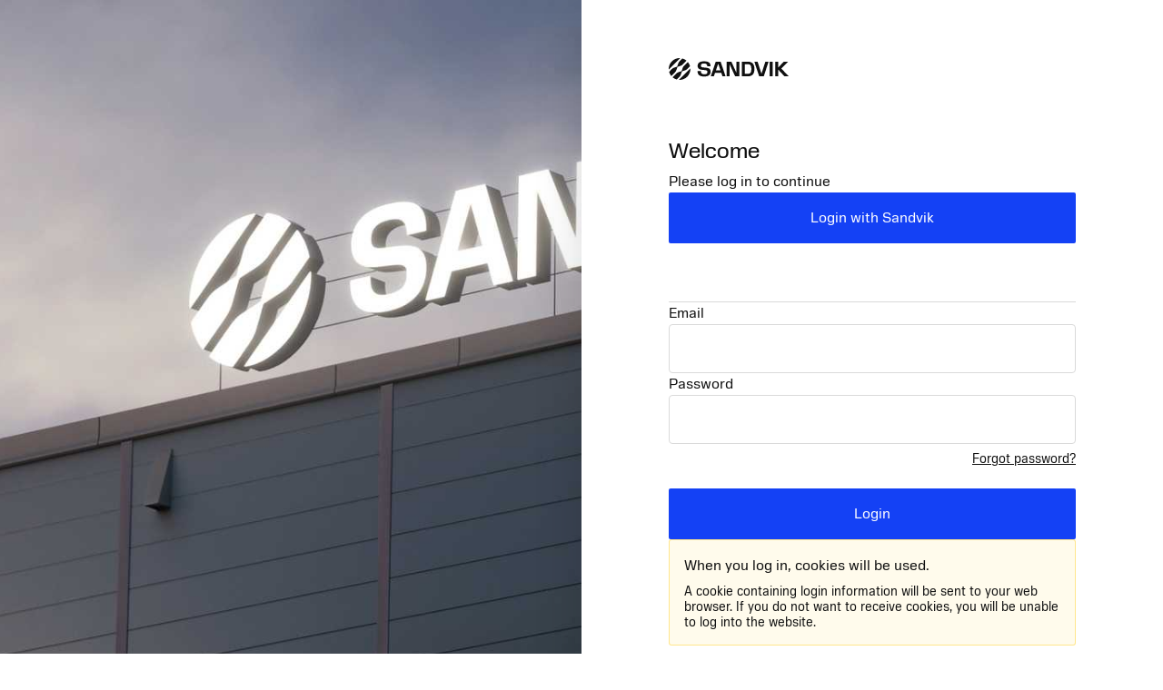

--- FILE ---
content_type: text/html; charset=utf-8
request_url: https://www.home.sandvik/sandvik/login?ReturnUrl=%2Fsharederror%2F404
body_size: 441
content:


<!DOCTYPE HTML>
<html >
<head>
	<meta charset="utf-8" >
	<meta http-equiv="X-UA-Compatible" content="IE=edge">
	<meta name="viewport" content="width=device-width, initial-scale=1.0">
	<meta name="robots" content="noindex,nofollow" >
	<link rel="icon" sizes="32x32" href="/favicon/favicon.ico">
	<link rel="icon" type="image/svg+xml" href="/favicon/favicon.svg">
	<link rel="apple-touch-icon" sizes="180x180" href="/favicon/apple-touch-icon.png">
	<link rel="manifest" href="/favicon/site.webmanifest">
	<script nonce="fxCv4qk23atHWX2ICwr6jsYI6/Fw4nkBxaSzn/IBWeU=">
		document.documentElement.classList.add('js');
	</script>

	
		<link rel="stylesheet" href="/style.css?v=WX46JmjKISyBtnbGyFLrHOLGro947yQydwkpgLQl_80">
	

</head>


<body class="bg-cover bg-center" style="background-image: url('/cdn-cgi/image/w=1600,h=900,quality=50,fit=cover,format=avif/globalassets/authenticationimages/login-bg-1.jpg?v=1717487973')">

	

	<main class="z-10">
		<div class="flex justify-end drop-shadow-2xl">
			<div class="w-full md:w-[640px] min-h-screen bg-white flex flex-col">
				<div class="flex flex-col gap-8 p-8 lg:px-24 lg:py-16 h-full">
                    <img class="w-logo-header h-logo-header" src="/logo/logo_dark.svg" alt="" height="33" width="180">

					


<header>
	<h1 class="text-lg mt-16 mb-2">
		Welcome
	</h1>
	<p>
		Please log in to continue
	</p>
</header>



<form action="/redirect-oidc" method="post">
	<div class="pb-16 flex flex-col border-b border-gray-200">
		<input name="__RequestVerificationToken" type="hidden" value="CfDJ8GZvUClCJzBIiztKNKSRg5WMcoBZLJMZTsCcW94AIYxcBaDvNWwKSNSZ-2GEoe6X8bR6mtjmOLB7rf6Dtdlgv7xHaHAIS8GuH2iVf_jzU2MysMuoJ80k5IN2Q1LQyFhcpAbe_eSy0X41oqvinKM-i-A" />
		<input type="hidden" name="returnUrl" value="/sharederror/404" >
		<button type="submit"
				class="ease-hover inline-flex items-center justify-center gap-3 transition-colors ease-hover no-underline rounded-xs bg-secondary px-6 py-4 text-white hover:bg-secondary-200 hover:text-white active:bg-secondary-400 active:text-white focus:text-white visited:text-white">
			Login with Sandvik
		</button>
	</div>
</form>
	<form method="post" class="flex flex-col gap-6" action="/sandvik/login">
		


		<div>
			<label for="username">
				Email
			</label>
			<input type="email" id="username" name="username" autocomplete="email">
		</div>
		<div>
			<label for="password">
				Password
			</label>
			<input type="password" id="password" name="password" autocomplete="current-password">
			
				<div class="text-sm text-right mt-2">
					<a href="/sandvik/forgotpassword">
						Forgot password?
					</a>
				</div>

		</div>
		<input type="hidden" name="returnUrl" value="/sharederror/404">
		<button type="submit"
				name="login"
				class="ease-hover mt-6 inline-flex items-center justify-center gap-3 transition-colors no-underline rounded-xs bg-secondary px-6 py-4 text-white hover:bg-secondary-200 hover:text-white active:bg-secondary-400 active:text-white focus:text-white visited:text-white">
			Login
		</button>
	<input name="__RequestVerificationToken" type="hidden" value="CfDJ8GZvUClCJzBIiztKNKSRg5WMcoBZLJMZTsCcW94AIYxcBaDvNWwKSNSZ-2GEoe6X8bR6mtjmOLB7rf6Dtdlgv7xHaHAIS8GuH2iVf_jzU2MysMuoJ80k5IN2Q1LQyFhcpAbe_eSy0X41oqvinKM-i-A" /></form>

<div class="bg-warning bg-opacity-10 border-warning border border-opacity-60 rounded-sm p-4 mt-auto">
	<h2 class="mb-2">
		When you log in, cookies will be used.
	</h2>
	<p class="text-sm">
		A cookie containing login information will be sent to your web browser. If you do not want to receive cookies, you will be unable to log into the website.
	</p>
</div>



				</div>
				<footer class="mt-auto bg-gray-800 text-textcolor-300 px-8 lg:px-24 py-6 text-sm">
					<p>
						2025  Copyright &#xA9; Sandvik AB
					</p>
				</footer>
			</div>
		</div>
	</main>

	

	

	
		<script src="/main.js?v=OVMHNM4J26exYo06vFesLVc5w8al2NcX_qP50HHyIbI" nonce="fxCv4qk23atHWX2ICwr6jsYI6/Fw4nkBxaSzn/IBWeU="></script>
	

</body>
</html>

--- FILE ---
content_type: text/javascript
request_url: https://www.home.sandvik/main.js?v=OVMHNM4J26exYo06vFesLVc5w8al2NcX_qP50HHyIbI
body_size: 29926
content:
(function(he){typeof define=="function"&&define.amd?define(he):he()})(function(){"use strict";var mr=Object.defineProperty;var _r=(he,me,Le)=>me in he?mr(he,me,{enumerable:!0,configurable:!0,writable:!0,value:Le}):he[me]=Le;var ye=(he,me,Le)=>(_r(he,typeof me!="symbol"?me+"":me,Le),Le);const he="",me=document.querySelector("[data-language-bar]");me&&me.querySelector("button").addEventListener("click",()=>{Le(),rl()});async function Le(){await fetch("/languageselector/close").catch(n=>{})}function rl(){me.remove()}const ol=document.querySelectorAll('.prose a[target="_blank"]');function sl(n){var l;const e=(l=document.getElementById("translations"))==null?void 0:l.getAttribute("data-new-window"),t=`
		<span class="relative top-1 -left-0.5 text-current h-[0.9rem] w-[0.9rem] inline-flex">
			<svg
				focusable="false"
				fill="currentColor"
				width="20"
				height="20"
				aria-hidden="true"
			>
				<use href="/icons/icons.svg#external" />
			</svg>
		</span>
	`;n.forEach(i=>{n.length!==0&&(i.children.length>0||(i.classList.add("no-underline"),i.innerHTML=`<span class="underline">${i.innerHTML}</span>`,i.innerHTML+=t,i.innerHTML+=`<span class="sr-only">${e}</span>`,i.attributes.title===void 0&&i.setAttribute("title",e)))})}sl(ol);const ze=document.querySelector('a[href="javascript:Optanon.ToggleInfoDisplay()"]');if(ze){const n=document.createElement("button");n.textContent=ze.textContent,n.className=ze.className,n.addEventListener("click",()=>{Optanon.ToggleInfoDisplay()}),ze.parentNode.replaceChild(n,ze)}function G(){}const Re=n=>n;function et(n,e){for(const t in e)n[t]=e[t];return n}function mt(n){return n()}function _t(){return Object.create(null)}function se(n){n.forEach(mt)}function Se(n){return typeof n=="function"}function re(n,e){return n!=n?e==e:n!==e||n&&typeof n=="object"||typeof n=="function"}let je;function tt(n,e){return n===e?!0:(je||(je=document.createElement("a")),je.href=e,n===je.href)}function al(n){return Object.keys(n).length===0}function fl(n){const e={};for(const t in n)t[0]!=="$"&&(e[t]=n[t]);return e}function ht(n,e){const t={};e=new Set(e);for(const l in n)!e.has(l)&&l[0]!=="$"&&(t[l]=n[l]);return t}function be(n){return n&&Se(n.destroy)?n.destroy:G}function bt(n){const e=typeof n=="string"&&n.match(/^\s*(-?[\d.]+)([^\s]*)\s*$/);return e?[parseFloat(e[1]),e[2]||"px"]:[n,"px"]}const gt=typeof window<"u";let nt=gt?()=>window.performance.now():()=>Date.now(),lt=gt?n=>requestAnimationFrame(n):G;const Te=new Set;function pt(n){Te.forEach(e=>{e.c(n)||(Te.delete(e),e.f())}),Te.size!==0&&lt(pt)}function it(n){let e;return Te.size===0&&lt(pt),{promise:new Promise(t=>{Te.add(e={c:n,f:t})}),abort(){Te.delete(e)}}}const ul=typeof window<"u"?window:typeof globalThis<"u"?globalThis:global;function y(n,e){n.appendChild(e)}function wt(n){if(!n)return document;const e=n.getRootNode?n.getRootNode():n.ownerDocument;return e&&e.host?e:n.ownerDocument}function cl(n){const e=T("style");return e.textContent="/* empty */",dl(wt(n),e),e.sheet}function dl(n,e){return y(n.head||n,e),e.sheet}function O(n,e,t){n.insertBefore(e,t||null)}function M(n){n.parentNode&&n.parentNode.removeChild(n)}function ce(n,e){for(let t=0;t<n.length;t+=1)n[t]&&n[t].d(e)}function T(n){return document.createElement(n)}function rt(n){return document.createElementNS("http://www.w3.org/2000/svg",n)}function K(n){return document.createTextNode(n)}function q(){return K(" ")}function oe(){return K("")}function Q(n,e,t,l){return n.addEventListener(e,t,l),()=>n.removeEventListener(e,t,l)}function m(n,e,t){t==null?n.removeAttribute(e):n.getAttribute(e)!==t&&n.setAttribute(e,t)}const ml=["width","height"];function _l(n,e){const t=Object.getOwnPropertyDescriptors(n.__proto__);for(const l in e)e[l]==null?n.removeAttribute(l):l==="style"?n.style.cssText=e[l]:l==="__value"?n.value=n[l]=e[l]:t[l]&&t[l].set&&ml.indexOf(l)===-1?n[l]=e[l]:m(n,l,e[l])}function hl(n,e){Object.keys(e).forEach(t=>{bl(n,t,e[t])})}function bl(n,e,t){const l=e.toLowerCase();l in n?n[l]=typeof n[l]=="boolean"&&t===""?!0:t:e in n?n[e]=typeof n[e]=="boolean"&&t===""?!0:t:m(n,e,t)}function Ue(n){return/-/.test(n)?hl:_l}function gl(n){return Array.from(n.childNodes)}function x(n,e){e=""+e,n.data!==e&&(n.data=e)}function Fe(n,e){n.value=e??""}function Ce(n,e,t,l){t==null?n.style.removeProperty(e):n.style.setProperty(e,t,l?"important":"")}function vt(n,e,t){for(let l=0;l<n.options.length;l+=1){const i=n.options[l];if(i.__value===e){i.selected=!0;return}}(!t||e!==void 0)&&(n.selectedIndex=-1)}function pl(n){const e=n.querySelector(":checked");return e&&e.__value}function Ve(n,e,t){n.classList.toggle(e,!!t)}function kt(n,e,{bubbles:t=!1,cancelable:l=!1}={}){return new CustomEvent(n,{detail:e,bubbles:t,cancelable:l})}class ge{constructor(e=!1){ye(this,"is_svg",!1);ye(this,"e");ye(this,"n");ye(this,"t");ye(this,"a");this.is_svg=e,this.e=this.n=null}c(e){this.h(e)}m(e,t,l=null){this.e||(this.is_svg?this.e=rt(t.nodeName):this.e=T(t.nodeType===11?"TEMPLATE":t.nodeName),this.t=t.tagName!=="TEMPLATE"?t:t.content,this.c(e)),this.i(l)}h(e){this.e.innerHTML=e,this.n=Array.from(this.e.nodeName==="TEMPLATE"?this.e.content.childNodes:this.e.childNodes)}i(e){for(let t=0;t<this.n.length;t+=1)O(this.t,this.n[t],e)}p(e){this.d(),this.h(e),this.i(this.a)}d(){this.n.forEach(M)}}const Ye=new Map;let We=0;function wl(n){let e=5381,t=n.length;for(;t--;)e=(e<<5)-e^n.charCodeAt(t);return e>>>0}function vl(n,e){const t={stylesheet:cl(e),rules:{}};return Ye.set(n,t),t}function Ke(n,e,t,l,i,r,o,a=0){const s=16.666/l;let f=`{
`;for(let g=0;g<=1;g+=s){const k=e+(t-e)*r(g);f+=g*100+`%{${o(k,1-k)}}
`}const u=f+`100% {${o(t,1-t)}}
}`,c=`__svelte_${wl(u)}_${a}`,d=wt(n),{stylesheet:_,rules:h}=Ye.get(d)||vl(d,n);h[c]||(h[c]=!0,_.insertRule(`@keyframes ${c} ${u}`,_.cssRules.length));const b=n.style.animation||"";return n.style.animation=`${b?`${b}, `:""}${c} ${l}ms linear ${i}ms 1 both`,We+=1,c}function Xe(n,e){const t=(n.style.animation||"").split(", "),l=t.filter(e?r=>r.indexOf(e)<0:r=>r.indexOf("__svelte")===-1),i=t.length-l.length;i&&(n.style.animation=l.join(", "),We-=i,We||kl())}function kl(){lt(()=>{We||(Ye.forEach(n=>{const{ownerNode:e}=n.stylesheet;e&&M(e)}),Ye.clear())})}let He;function De(n){He=n}function yt(){if(!He)throw new Error("Function called outside component initialization");return He}function Je(n){yt().$$.on_mount.push(n)}function yl(){const n=yt();return(e,t,{cancelable:l=!1}={})=>{const i=n.$$.callbacks[e];if(i){const r=kt(e,t,{cancelable:l});return i.slice().forEach(o=>{o.call(n,r)}),!r.defaultPrevented}return!0}}function Lt(n,e){const t=n.$$.callbacks[e.type];t&&t.slice().forEach(l=>l.call(this,e))}const Ae=[],ee=[];let Ie=[];const Et=[],St=Promise.resolve();let ot=!1;function Tt(){ot||(ot=!0,St.then(Ct))}function Me(){return Tt(),St}function $(n){Ie.push(n)}const st=new Set;let Oe=0;function Ct(){if(Oe!==0)return;const n=He;do{try{for(;Oe<Ae.length;){const e=Ae[Oe];Oe++,De(e),Ll(e.$$)}}catch(e){throw Ae.length=0,Oe=0,e}for(De(null),Ae.length=0,Oe=0;ee.length;)ee.pop()();for(let e=0;e<Ie.length;e+=1){const t=Ie[e];st.has(t)||(st.add(t),t())}Ie.length=0}while(Ae.length);for(;Et.length;)Et.pop()();ot=!1,st.clear(),De(n)}function Ll(n){if(n.fragment!==null){n.update(),se(n.before_update);const e=n.dirty;n.dirty=[-1],n.fragment&&n.fragment.p(n.ctx,e),n.after_update.forEach($)}}function El(n){const e=[],t=[];Ie.forEach(l=>n.indexOf(l)===-1?e.push(l):t.push(l)),t.forEach(l=>l()),Ie=e}let Pe;function at(){return Pe||(Pe=Promise.resolve(),Pe.then(()=>{Pe=null})),Pe}function Ee(n,e,t){n.dispatchEvent(kt(`${e?"intro":"outro"}${t}`))}const Ge=new Set;let _e;function R(){_e={r:0,c:[],p:_e}}function j(){_e.r||se(_e.c),_e=_e.p}function v(n,e){n&&n.i&&(Ge.delete(n),n.i(e))}function A(n,e,t,l){if(n&&n.o){if(Ge.has(n))return;Ge.add(n),_e.c.push(()=>{Ge.delete(n),l&&(t&&n.d(1),l())}),n.o(e)}else l&&l()}const ft={duration:0};function Qe(n,e,t){const l={direction:"in"};let i=e(n,t,l),r=!1,o,a,s=0;function f(){o&&Xe(n,o)}function u(){const{delay:d=0,duration:_=300,easing:h=Re,tick:b=G,css:g}=i||ft;g&&(o=Ke(n,0,1,_,d,h,g,s++)),b(0,1);const k=nt()+d,C=k+_;a&&a.abort(),r=!0,$(()=>Ee(n,!0,"start")),a=it(E=>{if(r){if(E>=C)return b(1,0),Ee(n,!0,"end"),f(),r=!1;if(E>=k){const L=h((E-k)/_);b(L,1-L)}}return r})}let c=!1;return{start(){c||(c=!0,Xe(n),Se(i)?(i=i(l),at().then(u)):u())},invalidate(){c=!1},end(){r&&(f(),r=!1)}}}function Ze(n,e,t){const l={direction:"out"};let i=e(n,t,l),r=!0,o;const a=_e;a.r+=1;let s;function f(){const{delay:u=0,duration:c=300,easing:d=Re,tick:_=G,css:h}=i||ft;h&&(o=Ke(n,1,0,c,u,d,h));const b=nt()+u,g=b+c;$(()=>Ee(n,!1,"start")),"inert"in n&&(s=n.inert,n.inert=!0),it(k=>{if(r){if(k>=g)return _(0,1),Ee(n,!1,"end"),--a.r||se(a.c),!1;if(k>=b){const C=d((k-b)/c);_(1-C,C)}}return r})}return Se(i)?at().then(()=>{i=i(l),f()}):f(),{end(u){u&&"inert"in n&&(n.inert=s),u&&i.tick&&i.tick(1,0),r&&(o&&Xe(n,o),r=!1)}}}function X(n,e,t,l){let r=e(n,t,{direction:"both"}),o=l?0:1,a=null,s=null,f=null,u;function c(){f&&Xe(n,f)}function d(h,b){const g=h.b-o;return b*=Math.abs(g),{a:o,b:h.b,d:g,duration:b,start:h.start,end:h.start+b,group:h.group}}function _(h){const{delay:b=0,duration:g=300,easing:k=Re,tick:C=G,css:E}=r||ft,L={start:nt()+b,b:h};h||(L.group=_e,_e.r+=1),"inert"in n&&(h?u!==void 0&&(n.inert=u):(u=n.inert,n.inert=!0)),a||s?s=L:(E&&(c(),f=Ke(n,o,h,g,b,k,E)),h&&C(0,1),a=d(L,g),$(()=>Ee(n,h,"start")),it(w=>{if(s&&w>s.start&&(a=d(s,g),s=null,Ee(n,a.b,"start"),E&&(c(),f=Ke(n,o,a.b,a.duration,0,k,r.css))),a){if(w>=a.end)C(o=a.b,1-o),Ee(n,a.b,"end"),s||(a.b?c():--a.group.r||se(a.group.c)),a=null;else if(w>=a.start){const N=w-a.start;o=a.a+a.d*k(N/a.duration),C(o,1-o)}}return!!(a||s)}))}return{run(h){Se(r)?at().then(()=>{r=r({direction:h?"in":"out"}),_(h)}):_(h)},end(){c(),a=s=null}}}function te(n){return(n==null?void 0:n.length)!==void 0?n:Array.from(n)}function Sl(n,e){const t={},l={},i={$$scope:1};let r=n.length;for(;r--;){const o=n[r],a=e[r];if(a){for(const s in o)s in a||(l[s]=1);for(const s in a)i[s]||(t[s]=a[s],i[s]=1);n[r]=a}else for(const s in o)i[s]=1}for(const o in l)o in t||(t[o]=void 0);return t}function J(n){n&&n.c()}function Y(n,e,t){const{fragment:l,after_update:i}=n.$$;l&&l.m(e,t),$(()=>{const r=n.$$.on_mount.map(mt).filter(Se);n.$$.on_destroy?n.$$.on_destroy.push(...r):se(r),n.$$.on_mount=[]}),i.forEach($)}function W(n,e){const t=n.$$;t.fragment!==null&&(El(t.after_update),se(t.on_destroy),t.fragment&&t.fragment.d(e),t.on_destroy=t.fragment=null,t.ctx=[])}function Tl(n,e){n.$$.dirty[0]===-1&&(Ae.push(n),Tt(),n.$$.dirty.fill(0)),n.$$.dirty[e/31|0]|=1<<e%31}function ae(n,e,t,l,i,r,o=null,a=[-1]){const s=He;De(n);const f=n.$$={fragment:null,ctx:[],props:r,update:G,not_equal:i,bound:_t(),on_mount:[],on_destroy:[],on_disconnect:[],before_update:[],after_update:[],context:new Map(e.context||(s?s.$$.context:[])),callbacks:_t(),dirty:a,skip_bound:!1,root:e.target||s.$$.root};o&&o(f.root);let u=!1;if(f.ctx=t?t(n,e.props||{},(c,d,..._)=>{const h=_.length?_[0]:d;return f.ctx&&i(f.ctx[c],f.ctx[c]=h)&&(!f.skip_bound&&f.bound[c]&&f.bound[c](h),u&&Tl(n,c)),d}):[],f.update(),u=!0,se(f.before_update),f.fragment=l?l(f.ctx):!1,e.target){if(e.hydrate){const c=gl(e.target);f.fragment&&f.fragment.l(c),c.forEach(M)}else f.fragment&&f.fragment.c();e.intro&&v(n.$$.fragment),Y(n,e.target,e.anchor),Ct()}De(s)}class fe{constructor(){ye(this,"$$");ye(this,"$$set")}$destroy(){W(this,1),this.$destroy=G}$on(e,t){if(!Se(t))return G;const l=this.$$.callbacks[e]||(this.$$.callbacks[e]=[]);return l.push(t),()=>{const i=l.indexOf(t);i!==-1&&l.splice(i,1)}}$set(e){this.$$set&&!al(e)&&(this.$$.skip_bound=!0,this.$$set(e),this.$$.skip_bound=!1)}}const Cl="4";typeof window<"u"&&(window.__svelte||(window.__svelte={v:new Set})).v.add(Cl);function Al(n){let e,t,l,i,r,o;return{c(){e=T("span"),t=rt("svg"),l=rt("use"),m(l,"href",i="/icons/icons.svg?v=-uj57ep#"+n[0]),m(t,"class",r=n[3]?"animate-spin":""),m(t,"focusable","false"),m(t,"fill","currentColor"),m(t,"width",n[1]),m(t,"height",n[1]),m(t,"aria-hidden","true"),m(e,"class",o=n[2]+" "+n[4])},m(a,s){O(a,e,s),y(e,t),y(t,l)},p(a,[s]){s&1&&i!==(i="/icons/icons.svg?v=-uj57ep#"+a[0])&&m(l,"href",i),s&8&&r!==(r=a[3]?"animate-spin":"")&&m(t,"class",r),s&2&&m(t,"width",a[1]),s&2&&m(t,"height",a[1]),s&20&&o!==(o=a[2]+" "+a[4])&&m(e,"class",o)},i:G,o:G,d(a){a&&M(e)}}}function Il(n,e,t){let{name:l}=e,{size:i=24}=e,{color:r="text-current"}=e,{spin:o=!1}=e,{class:a=""}=e;return n.$$set=s=>{"name"in s&&t(0,l=s.name),"size"in s&&t(1,i=s.size),"color"in s&&t(2,r=s.color),"spin"in s&&t(3,o=s.spin),"class"in s&&t(4,a=s.class)},[l,i,r,o,a]}class ie extends fe{constructor(e){super(),ae(this,e,Il,Al,re,{name:0,size:1,color:2,spin:3,class:4})}}function At(n,e,t){const l=n.slice();l[5]=e[t].id,l[6]=e[t].title,l[7]=e[t].content;const i=l[5]===l[1];return l[8]=i,l}function Ml(n){let e,t,l,i,r=n[6]+"",o,a,s,f,u,c,d,_=n[7]+"",h,b,g,k,C,E,L,w;a=new ie({props:{class:"pointer-events-none ml-4",name:n[8]?"minus":"plus",size:32}});function N(...p){return n[4](n[8],n[5],...p)}return{c(){e=T(n[2]?"li":"div"),t=T("div"),l=T("button"),i=new ge(!1),o=q(),J(a.$$.fragment),c=q(),d=T("div"),C=q(),i.a=o,m(l,"class","not-prose text-lg flex w-full items-center justify-between py-5 lg:py-8"),m(l,"aria-expanded",s=n[8]),m(l,"aria-controls",f=n[5]),m(l,"id",u=n[5]+"-control"),m(d,"role","region"),m(d,"aria-labelledby",h=n[5]+"-control"),m(d,"id",b=n[5]),d.inert=g=!n[8],m(d,"class",k="prose max-w-none overflow-y-hidden ease-hover motion-safe:transition-all "+(n[8]?"h-auto pb-8 pt-4":"h-0 opacity-0")),m(t,"class","border-b border-gray-200"),Ue(n[2]?"li":"div")(e,{class:"w-full list-none first-of-type:-mt-2.5 lg:first-of-type:-mt-4"})},m(p,I){O(p,e,I),y(e,t),y(t,l),i.m(r,l),y(l,o),Y(a,l,null),y(t,c),y(t,d),d.innerHTML=_,y(e,C),E=!0,L||(w=Q(l,"click",N),L=!0)},p(p,I){n=p,(!E||I&1)&&r!==(r=n[6]+"")&&i.p(r);const z={};I&3&&(z.name=n[8]?"minus":"plus"),a.$set(z),(!E||I&3&&s!==(s=n[8]))&&m(l,"aria-expanded",s),(!E||I&1&&f!==(f=n[5]))&&m(l,"aria-controls",f),(!E||I&1&&u!==(u=n[5]+"-control"))&&m(l,"id",u),(!E||I&1)&&_!==(_=n[7]+"")&&(d.innerHTML=_),(!E||I&1&&h!==(h=n[5]+"-control"))&&m(d,"aria-labelledby",h),(!E||I&1&&b!==(b=n[5]))&&m(d,"id",b),(!E||I&3&&g!==(g=!n[8]))&&(d.inert=g),(!E||I&3&&k!==(k="prose max-w-none overflow-y-hidden ease-hover motion-safe:transition-all "+(n[8]?"h-auto pb-8 pt-4":"h-0 opacity-0")))&&m(d,"class",k)},i(p){E||(v(a.$$.fragment,p),E=!0)},o(p){A(a.$$.fragment,p),E=!1},d(p){p&&M(e),W(a),L=!1,w()}}}function It(n){let e=(n[2]?"li":"div")&&Ml(n);return{c(){e&&e.c()},m(t,l){e&&e.m(t,l)},p(t,l){t[2],e.p(t,l)},i:G,o(t){A(e,t)},d(t){e&&e.d(t)}}}function Ol(n){let e,t,l=te(n[0]),i=[];for(let o=0;o<l.length;o+=1)i[o]=It(At(n,l,o));const r=o=>A(i[o],1,1,()=>{i[o]=null});return{c(){for(let o=0;o<i.length;o+=1)i[o].c();e=oe()},m(o,a){for(let s=0;s<i.length;s+=1)i[s]&&i[s].m(o,a);O(o,e,a),t=!0},p(o,[a]){if(a&15){l=te(o[0]);let s;for(s=0;s<l.length;s+=1){const f=At(o,l,s);i[s]?(i[s].p(f,a),v(i[s],1)):(i[s]=It(f),i[s].c(),v(i[s],1),i[s].m(e.parentNode,e))}for(R(),s=l.length;s<i.length;s+=1)r(s);j()}},i(o){if(!t){for(let a=0;a<l.length;a+=1)v(i[a]);t=!0}},o(o){i=i.filter(Boolean);for(let a=0;a<i.length;a+=1)A(i[a]);t=!1},d(o){o&&M(e),ce(i,o)}}}function ql(n){setTimeout(()=>{window.scrollTo({top:n.offsetTop-128})},50)}function Nl(n,e,t){let{items:l=[]}=e,i=l.length>1,r="";function o(s,f,u){const c=s.target;if(f){t(1,r="");return}t(1,r=u),ql(c)}const a=(s,f,u)=>o(u,s,f);return n.$$set=s=>{"items"in s&&t(0,l=s.items)},[l,r,i,o,a]}class zl extends fe{constructor(e){super(),ae(this,e,Nl,Ol,re,{items:0})}}const Mt=document.querySelectorAll("[data-accordion]");Mt&&Mt.forEach(n=>{if(n.dataset.initiated!==void 0)return;n.dataset.initiated="";const e=n.querySelectorAll("[data-accordion-item]");if(!e)return;const t=[];e.forEach(l=>{const i={id:l.id,title:l.querySelector("[data-accordion-title]").innerHTML,content:l.querySelector("[data-accordion-content]").innerHTML};t.push(i)}),n.innerHTML="",new zl({target:n,props:{items:t}})});function Ot(n){let e,t;return e=new ie({props:{spin:n[10],name:n[6],size:n[9],color:n[12]?"text-primary":"text-current",class:n[14]?"absolute left-4":""}}),{c(){J(e.$$.fragment)},m(l,i){Y(e,l,i),t=!0},p(l,i){const r={};i&1024&&(r.spin=l[10]),i&64&&(r.name=l[6]),i&512&&(r.size=l[9]),i&4096&&(r.color=l[12]?"text-primary":"text-current"),i&16384&&(r.class=l[14]?"absolute left-4":""),e.$set(r)},i(l){t||(v(e.$$.fragment,l),t=!0)},o(l){A(e.$$.fragment,l),t=!1},d(l){W(e,l)}}}function qt(n){let e,t;return e=new ie({props:{spin:n[10],name:n[8],size:n[9],color:n[12]?"text-primary":"text-current",class:n[14]?"absolute":""}}),{c(){J(e.$$.fragment)},m(l,i){Y(e,l,i),t=!0},p(l,i){const r={};i&1024&&(r.spin=l[10]),i&256&&(r.name=l[8]),i&512&&(r.size=l[9]),i&4096&&(r.color=l[12]?"text-primary":"text-current"),i&16384&&(r.class=l[14]?"absolute":""),e.$set(r)},i(l){t||(v(e.$$.fragment,l),t=!0)},o(l){A(e.$$.fragment,l),t=!1},d(l){W(e,l)}}}function Nt(n){let e;return{c(){e=K(n[2])},m(t,l){O(t,e,l)},p(t,l){l&4&&x(e,t[2])},d(t){t&&M(e)}}}function zt(n){let e,t;return{c(){e=T("span"),t=K(n[3]),m(e,"class","sr-only")},m(l,i){O(l,e,i),y(e,t)},p(l,i){i&8&&x(t,l[3])},d(l){l&&M(e)}}}function Ht(n){let e,t;return e=new ie({props:{name:n[7],size:n[9],spin:n[10],class:n[11]?"-translate-x-1 transition-transform ease-hover group-hover:translate-x-0.5 group-focus:translate-x-0.5 group-active:translate-x-0.5":"",color:n[12]?"text-primary":"text-current"}}),{c(){J(e.$$.fragment)},m(l,i){Y(e,l,i),t=!0},p(l,i){const r={};i&128&&(r.name=l[7]),i&512&&(r.size=l[9]),i&1024&&(r.spin=l[10]),i&2048&&(r.class=l[11]?"-translate-x-1 transition-transform ease-hover group-hover:translate-x-0.5 group-focus:translate-x-0.5 group-active:translate-x-0.5":""),i&4096&&(r.color=l[12]?"text-primary":"text-current"),e.$set(r)},i(l){t||(v(e.$$.fragment,l),t=!0)},o(l){A(e.$$.fragment,l),t=!1},d(l){W(e,l)}}}function Dt(n){let e,t;return{c(){e=T("span"),t=K(n[4]),Ve(e,"text-white",n[1]==="primary"),Ve(e,"text-secondary",n[1]==="secondary"||n[1]==="link"||n[1]==="white")},m(l,i){O(l,e,i),y(e,t)},p(l,i){i&16&&x(t,l[4]),i&2&&Ve(e,"text-white",l[1]==="primary"),i&2&&Ve(e,"text-secondary",l[1]==="secondary"||l[1]==="link"||l[1]==="white")},d(l){l&&M(e)}}}function ut(n){let e,t,l,i,r,o,a,s,f,u,c,d,_,h,b=n[6]&&Ot(n),g=n[8]&&qt(n),k=n[2]&&Nt(n),C=n[3]&&zt(n),E=n[7]&&Ht(n),L=n[4]&&Dt(n),w=[{href:f=n[5]?n[5]:null},n[15],{class:u=n[0]+" "+(n[14]?Pt:"")},{disabled:c=!!(n[13]||n[14])}],N={};for(let p=0;p<w.length;p+=1)N=et(N,w[p]);return{c(){e=T(n[5]?"a":"button"),b&&b.c(),t=q(),g&&g.c(),l=q(),i=T("span"),k&&k.c(),r=q(),C&&C.c(),a=q(),E&&E.c(),s=q(),L&&L.c(),m(i,"class",o="w-full "+(n[1]==="link"?"transition-opacity group-hover:opacity-80 group-focus:opacity-80 group-active:opacity-80":"")),Ue(n[5]?"a":"button")(e,N)},m(p,I){O(p,e,I),b&&b.m(e,null),y(e,t),g&&g.m(e,null),y(e,l),y(e,i),k&&k.m(i,null),y(i,r),C&&C.m(i,null),y(e,a),E&&E.m(e,null),y(e,s),L&&L.m(e,null),d=!0,_||(h=Q(e,"click",n[16]),_=!0)},p(p,I){p[6]?b?(b.p(p,I),I&64&&v(b,1)):(b=Ot(p),b.c(),v(b,1),b.m(e,t)):b&&(R(),A(b,1,1,()=>{b=null}),j()),p[8]?g?(g.p(p,I),I&256&&v(g,1)):(g=qt(p),g.c(),v(g,1),g.m(e,l)):g&&(R(),A(g,1,1,()=>{g=null}),j()),p[2]?k?k.p(p,I):(k=Nt(p),k.c(),k.m(i,r)):k&&(k.d(1),k=null),p[3]?C?C.p(p,I):(C=zt(p),C.c(),C.m(i,null)):C&&(C.d(1),C=null),(!d||I&2&&o!==(o="w-full "+(p[1]==="link"?"transition-opacity group-hover:opacity-80 group-focus:opacity-80 group-active:opacity-80":"")))&&m(i,"class",o),p[7]?E?(E.p(p,I),I&128&&v(E,1)):(E=Ht(p),E.c(),v(E,1),E.m(e,s)):E&&(R(),A(E,1,1,()=>{E=null}),j()),p[4]?L?L.p(p,I):(L=Dt(p),L.c(),L.m(e,null)):L&&(L.d(1),L=null),Ue(p[5]?"a":"button")(e,N=Sl(w,[(!d||I&32&&f!==(f=p[5]?p[5]:null))&&{href:f},I&32768&&p[15],(!d||I&16385&&u!==(u=p[0]+" "+(p[14]?Pt:"")))&&{class:u},(!d||I&24576&&c!==(c=!!(p[13]||p[14])))&&{disabled:c}]))},i(p){d||(v(b),v(g),v(E),d=!0)},o(p){A(b),A(g),A(E),d=!1},d(p){p&&M(e),b&&b.d(),g&&g.d(),k&&k.d(),C&&C.d(),E&&E.d(),L&&L.d(),_=!1,h()}}}function Hl(n){let e=n[5]?"a":"button",t,l=(n[5]?"a":"button")&&ut(n);return{c(){l&&l.c(),t=oe()},m(i,r){l&&l.m(i,r),O(i,t,r)},p(i,[r]){i[5],e?re(e,i[5]?"a":"button")?(l.d(1),l=ut(i),e=i[5]?"a":"button",l.c(),l.m(t.parentNode,t)):l.p(i,r):(l=ut(i),e=i[5]?"a":"button",l.c(),l.m(t.parentNode,t))},i:G,o(i){A(l,i)},d(i){i&&M(t),l&&l.d(i)}}}let Pt="pointer-events-none pl-12 relative";function Dl(n,e,t){const l=["variant","label","srLabel","meta","href","iconLeft","iconRight","iconCenter","iconSize","iconSpin","nudgeIconRightOnHover","accentIcon","disabled","isLoading","class"];let i=ht(e,l),{variant:r="primary"}=e,{label:o=null}=e,{srLabel:a=null}=e,{meta:s=null}=e,{href:f=null}=e,{iconLeft:u=null}=e,{iconRight:c=null}=e,{iconCenter:d=null}=e,{iconSize:_=24}=e,{iconSpin:h=!1}=e,{nudgeIconRightOnHover:b=!1}=e,{accentIcon:g=!1}=e,{disabled:k=!1}=e,{isLoading:C=!1}=e,{class:E=""}=e;switch(E+=" group inline-flex items-center text-sm transition-colors ease-hover",d||(E+=" gap-3"),r){case"secondary":E+=" no-underline text-gray rounded-xs bg-gray-100 px-6 py-3 hover:bg-gray-200 hover:text-gray focus:text-gray active:bg-gray-300 active:text-gray disabled:bg-gray-100 disabled:text-gray disabled:cursor-not-allowed";break;case"link":E+=" text-current underline-offset-4 hover:text-current focus:text-current active:text-current";break;case"white":E+=" no-underline rounded-xs bg-white px-6 py-3 text-gray hover:bg-gray-50 hover:text-gray focus:text-gray active:bg-gray-100 active:text-gray";break;case"round":E+=" group rounded-full text-white bg-gray-800 bg-p-1 transition-all ease-in-out hover:bg-gray-400 hover:bg-opacity-100 focus:bg-gray-400 focus:bg-opacity-100 active:bg-gray-400 active:bg-opacity-100 lg:p-3";break;default:E+=" no-underline rounded-xs bg-secondary px-6 py-3 text-white hover:bg-secondary-200 hover:text-white active:bg-secondary-400 active:text-white focus:text-white disabled:bg-gray-100 disabled:text-gray-500 disabled:cursor-not-allowed"}function L(w){Lt.call(this,n,w)}return n.$$set=w=>{e=et(et({},e),fl(w)),t(15,i=ht(e,l)),"variant"in w&&t(1,r=w.variant),"label"in w&&t(2,o=w.label),"srLabel"in w&&t(3,a=w.srLabel),"meta"in w&&t(4,s=w.meta),"href"in w&&t(5,f=w.href),"iconLeft"in w&&t(6,u=w.iconLeft),"iconRight"in w&&t(7,c=w.iconRight),"iconCenter"in w&&t(8,d=w.iconCenter),"iconSize"in w&&t(9,_=w.iconSize),"iconSpin"in w&&t(10,h=w.iconSpin),"nudgeIconRightOnHover"in w&&t(11,b=w.nudgeIconRightOnHover),"accentIcon"in w&&t(12,g=w.accentIcon),"disabled"in w&&t(13,k=w.disabled),"isLoading"in w&&t(14,C=w.isLoading),"class"in w&&t(0,E=w.class)},[E,r,o,a,s,f,u,c,d,_,h,b,g,k,C,i,L]}class xe extends fe{constructor(e){super(),ae(this,e,Dl,Hl,re,{variant:1,label:2,srLabel:3,meta:4,href:5,iconLeft:6,iconRight:7,iconCenter:8,iconSize:9,iconSpin:10,nudgeIconRightOnHover:11,accentIcon:12,disabled:13,isLoading:14,class:0})}}function Bt(n){const e=n-1;return e*e*e+1}function Z(n,{delay:e=0,duration:t=400,easing:l=Re}={}){const i=+getComputedStyle(n).opacity;return{delay:e,duration:t,easing:l,css:r=>`opacity: ${r*i}`}}function qe(n,{delay:e=0,duration:t=400,easing:l=Bt,x:i=0,y:r=0,opacity:o=0}={}){const a=getComputedStyle(n),s=+a.opacity,f=a.transform==="none"?"":a.transform,u=s*(1-o),[c,d]=bt(i),[_,h]=bt(r);return{delay:e,duration:t,easing:l,css:(b,g)=>`
			transform: ${f} translate(${(1-b)*c}${d}, ${(1-b)*_}${h});
			opacity: ${s-u*g}`}}function ve(n,{delay:e=0,duration:t=400,easing:l=Bt,axis:i="y"}={}){const r=getComputedStyle(n),o=+r.opacity,a=i==="y"?"height":"width",s=parseFloat(r[a]),f=i==="y"?["top","bottom"]:["left","right"],u=f.map(k=>`${k[0].toUpperCase()}${k.slice(1)}`),c=parseFloat(r[`padding${u[0]}`]),d=parseFloat(r[`padding${u[1]}`]),_=parseFloat(r[`margin${u[0]}`]),h=parseFloat(r[`margin${u[1]}`]),b=parseFloat(r[`border${u[0]}Width`]),g=parseFloat(r[`border${u[1]}Width`]);return{delay:e,duration:t,easing:l,css:k=>`overflow: hidden;opacity: ${Math.min(k*20,1)*o};${a}: ${k*s}px;padding-${f[0]}: ${k*c}px;padding-${f[1]}: ${k*d}px;margin-${f[0]}: ${k*_}px;margin-${f[1]}: ${k*h}px;border-${f[0]}-width: ${k*b}px;border-${f[1]}-width: ${k*g}px;`}}function Rt(n){let e,t,l,i,r,o,a,s,f,u,c,d,_,h,b,g,k,C,E,L;c=new ie({props:{name:"close",size:32}});let w=n[3]&&jt(n);return{c(){e=T("div"),t=T("div"),l=T("div"),i=T("h2"),r=K(n[0]),o=q(),a=T("button"),s=T("span"),f=K(n[2]),u=q(),J(c.$$.fragment),d=q(),_=T("p"),h=K(n[1]),b=q(),w&&w.c(),m(i,"class","text-lg mb-2 pr-12"),m(s,"class","sr-only"),m(a,"class","absolute right-4 top-4 transition-colors ease-hover hover:text-primary"),m(l,"class","flex justify-between"),m(_,"class","prose mb-4 pr-12"),m(_,"role","status"),m(t,"class",n[8]+" max-w-md rounded-sm p-4"),m(e,"class",g="fixed w-auto "+n[4]+" z-10 drop-shadow-lg")},m(N,p){O(N,e,p),y(e,t),y(t,l),y(l,i),y(i,r),y(l,o),y(l,a),y(a,s),y(s,f),y(a,u),Y(c,a,null),y(t,d),y(t,_),y(_,h),y(t,b),w&&w.m(t,null),C=!0,E||(L=Q(a,"click",n[9]),E=!0)},p(N,p){n=N,(!C||p&1)&&x(r,n[0]),(!C||p&4)&&x(f,n[2]),(!C||p&2)&&x(h,n[1]),n[3]?w?(w.p(n,p),p&8&&v(w,1)):(w=jt(n),w.c(),v(w,1),w.m(t,null)):w&&(R(),A(w,1,1,()=>{w=null}),j()),(!C||p&16&&g!==(g="fixed w-auto "+n[4]+" z-10 drop-shadow-lg"))&&m(e,"class",g)},i(N){C||(v(c.$$.fragment,N),v(w),N&&$(()=>{C&&(k||(k=X(e,qe,{delay:200,duration:500,x:n[5],y:n[6]},!0)),k.run(1))}),C=!0)},o(N){A(c.$$.fragment,N),A(w),N&&(k||(k=X(e,qe,{delay:200,duration:500,x:n[5],y:n[6]},!1)),k.run(0)),C=!1},d(N){N&&M(e),W(c),w&&w.d(),N&&k&&k.end(),E=!1,L()}}}function jt(n){let e,t,l,i;const r=[Bl,Pl],o=[];function a(s,f){return s[3].goBack?0:1}return e=a(n),t=o[e]=r[e](n),{c(){t.c(),l=oe()},m(s,f){o[e].m(s,f),O(s,l,f),i=!0},p(s,f){let u=e;e=a(s),e===u?o[e].p(s,f):(R(),A(o[u],1,1,()=>{o[u]=null}),j(),t=o[e],t?t.p(s,f):(t=o[e]=r[e](s),t.c()),v(t,1),t.m(l.parentNode,l))},i(s){i||(v(t),i=!0)},o(s){A(t),i=!1},d(s){s&&M(l),o[e].d(s)}}}function Pl(n){let e,t;return e=new xe({props:{variant:"primary",label:n[3].label,href:n[3].href}}),{c(){J(e.$$.fragment)},m(l,i){Y(e,l,i),t=!0},p(l,i){const r={};i&8&&(r.label=l[3].label),i&8&&(r.href=l[3].href),e.$set(r)},i(l){t||(v(e.$$.fragment,l),t=!0)},o(l){A(e.$$.fragment,l),t=!1},d(l){W(e,l)}}}function Bl(n){let e,t,l=n[3].label+"",i,r,o;return{c(){e=T("button"),t=T("span"),i=K(l),m(e,"class","text-sm group inline-flex items-center gap-3 rounded-xs bg-secondary px-6 py-3 text-white no-underline transition-colors ease-hover hover:bg-secondary-200 hover:text-white focus:text-white active:bg-secondary-400 active:text-white")},m(a,s){O(a,e,s),y(e,t),y(t,i),r||(o=Q(e,"click",jl),r=!0)},p(a,s){s&8&&l!==(l=a[3].label+"")&&x(i,l)},i:G,o:G,d(a){a&&M(e),r=!1,o()}}}function Rl(n){let e,t,l=n[7]&&Rt(n);return{c(){l&&l.c(),e=oe()},m(i,r){l&&l.m(i,r),O(i,e,r),t=!0},p(i,[r]){i[7]?l?(l.p(i,r),r&128&&v(l,1)):(l=Rt(i),l.c(),v(l,1),l.m(e.parentNode,e)):l&&(R(),A(l,1,1,()=>{l=null}),j())},i(i){t||(v(l),t=!0)},o(i){A(l),t=!1},d(i){i&&M(e),l&&l.d(i)}}}function jl(){history.back()}function Ul(n,e,t){let{heading:l}=e,{text:i}=e,{delay:r=500}=e,{duration:o=6e3}=e,{position:a="right"}=e,{theme:s="light"}=e,{persistent:f=!1}=e,{closeLabel:u="Close"}=e,{button:c=null}=e,d="",_=100,h=0,b=!1;const g={right:{classList:"right-8 bottom-8 ml-8",animationAxisX:100,animationAxisY:void 0},center:{classList:"bottom-8 sm:left-1/2 sm:-translate-x-1/2 mx-8",animationAxisX:0,animationAxisY:100},left:{classList:"left-8 bottom-8 mr-8",animationAxisX:-100,animationAxisY:void 0},default:{classList:"right-8 bottom-8 ml-8",animationAxisX:void 0,animationAxisY:void 0}},k=g[a]||g.default;d=k.classList,_=k.animationAxisX,h=k.animationAxisY;const C={light:"bg-white text-textcolor-900",dark:"bg-gray text-white",default:"bg-white text-textcolor-900"},E=C[s]||C.default;setTimeout(()=>{t(7,b=!0)},r),f||setTimeout(()=>{t(7,b=!1)},o+r);function L(){t(7,b=!1)}return n.$$set=w=>{"heading"in w&&t(0,l=w.heading),"text"in w&&t(1,i=w.text),"delay"in w&&t(10,r=w.delay),"duration"in w&&t(11,o=w.duration),"position"in w&&t(12,a=w.position),"theme"in w&&t(13,s=w.theme),"persistent"in w&&t(14,f=w.persistent),"closeLabel"in w&&t(2,u=w.closeLabel),"button"in w&&t(3,c=w.button)},[l,i,u,c,d,_,h,b,E,L,r,o,a,s,f]}class Fl extends fe{constructor(e){super(),ae(this,e,Ul,Rl,re,{heading:0,text:1,delay:10,duration:11,position:12,theme:13,persistent:14,closeLabel:2,button:3})}}const Ut=document.referrer,Ne=document.getElementById("referral-message");Vl();function Vl(){if(Ut&&Ne){if(!Ne.dataset.domains.split(",").some(a=>Ut.toLowerCase().includes(a)))return;const l=Ne.dataset.heading,i=Ne.dataset.message,r=Ne.dataset.closeLabel;var n=Ne;const o={heading:l,text:i,closeLabel:r,position:"left"};new Fl({target:n,props:o})}}function Ft(n,e,t){const l=n.slice();return l[2]=e[t].label,l[3]=e[t].url,l[4]=e[t].img,l[5]=e[t].imgAlt,l[6]=e[t].text,l[7]=e[t].newTab,l[0]=e[t].items,l[8]=e[t].isTeaser,l}function Vt(n,e,t){const l=n.slice();return l[11]=e[t],l}function Yl(n){let e,t=n[2]+"",l,i;return{c(){e=T("a"),l=K(t),i=q(),m(e,"class","mb-6 flex items-center font-bold "+(ke(n[3])?"underline underline-offset-8":"no-underline")),m(e,"href",n[3]),m(e,"aria-current",ke(n[3])?"page":null),m(e,"target",n[7]?"_blank":null)},m(r,o){O(r,e,o),y(e,l),y(e,i)},p:G,d(r){r&&M(e)}}}function Wl(n){let e=(n[3]?"a":"div")&&Jl(n);return{c(){e&&e.c()},m(t,l){e&&e.m(t,l)},p(t,l){t[3],e.p(t,l)},d(t){e&&e.d(t)}}}function Kl(n){let e,t,l;function i(f,u){return f[2]?Ql:Gl}let o=i(n)(n),a=te(n[0]),s=[];for(let f=0;f<a.length;f+=1)s[f]=Yt(Vt(n,a,f));return{c(){o.c(),e=q(),t=T("ul");for(let f=0;f<s.length;f+=1)s[f].c();l=q(),m(t,"class","mb-8 w-full")},m(f,u){o.m(f,u),O(f,e,u),O(f,t,u);for(let c=0;c<s.length;c+=1)s[c]&&s[c].m(t,null);y(t,l)},p(f,u){if(o.p(f,u),u&2){a=te(f[0]);let c;for(c=0;c<a.length;c+=1){const d=Vt(f,a,c);s[c]?s[c].p(d,u):(s[c]=Yt(d),s[c].c(),s[c].m(t,l))}for(;c<s.length;c+=1)s[c].d(1);s.length=a.length}},d(f){f&&(M(e),M(t)),o.d(f),ce(s,f)}}}function Xl(n){let e,t;return{c(){e=T("img"),m(e,"class","mb-2 rounded"),m(e,"width","320"),m(e,"height","180"),tt(e.src,t=n[4])||m(e,"src",t),m(e,"alt",n[5]?n[5]:"")},m(l,i){O(l,e,i)},p:G,d(l){l&&M(e)}}}function Jl(n){let e,t,l,i,r=n[2]+"",o,a,s,f=n[6]+"",u,c=n[4]&&Xl(n);return{c(){e=T(n[3]?"a":"div"),t=T("div"),c&&c.c(),l=q(),i=T("h2"),o=K(r),a=q(),s=T("div"),u=q(),m(i,"class","font-bold "+(ke(n[3])?"underline decoration-gray-200 underline-offset-4":null)),m(s,"class","text-textcolor-600"),m(t,"class","mb-4 flex flex-col items-start"),Ue(n[3]?"a":"div")(e,{class:n[3]?"flex no-underline":"",href:n[3]?n[3]:null,"aria-current":ke(n[3])?"page":null,target:n[3]&&n[7]?"_blank":null})},m(d,_){O(d,e,_),y(e,t),c&&c.m(t,null),y(t,l),y(t,i),y(i,o),y(t,a),y(t,s),s.innerHTML=f,y(e,u)},p(d,_){d[4]&&c.p(d,_)},d(d){d&&M(e),c&&c.d()}}}function Gl(n){let e;return{c(){e=T("div"),m(e,"class","mb-3 flex h-6 opacity-0")},m(t,l){O(t,e,l)},p:G,d(t){t&&M(e)}}}function Ql(n){let e;function t(r,o){return r[3]?xl:Zl}let i=t(n)(n);return{c(){e=T("h4"),i.c(),m(e,"class","mb-3 flex items-center font-bold")},m(r,o){O(r,e,o),i.m(e,null)},p(r,o){i.p(r,o)},d(r){r&&M(e),i.d()}}}function Zl(n){let e=n[2]+"",t;return{c(){t=K(e)},m(l,i){O(l,t,i)},p:G,d(l){l&&M(t)}}}function xl(n){let e,t=n[2]+"",l;return{c(){e=T("a"),l=K(t),m(e,"class","flex items-center font-bold "+(ke(n[3])?"underline decoration-gray-200 underline-offset-8":"no-underline")),m(e,"href",n[3]),m(e,"aria-current",ke(n[3])?"page":null),m(e,"target",n[7]?"_blank":null)},m(i,r){O(i,e,r),y(e,l)},p:G,d(i){i&&M(e)}}}function Yt(n){let e,t,l=n[11].label+"",i;return{c(){e=T("li"),t=T("a"),i=K(l),m(t,"class","mb-4 flex items-center text-textcolor-600 "+(ke(n[11].url)?"underline decoration-gray-200 underline-offset-8":"no-underline")),m(t,"href",n[11].url),m(t,"target",n[11].newTab?"_blank":null),m(t,"aria-current",ke(n[11].url)?"page":null)},m(r,o){O(r,e,o),y(e,t),y(t,i)},p:G,d(r){r&&M(e)}}}function Wt(n){let e;function t(r,o){return r[0]?Kl:r[8]?Wl:Yl}let i=t(n)(n);return{c(){i.c(),e=oe()},m(r,o){i.m(r,o),O(r,e,o)},p(r,o){i.p(r,o)},d(r){r&&M(e),i.d(r)}}}function $l(n){let e,t=te(n[1]),l=[];for(let i=0;i<t.length;i+=1)l[i]=Wt(Ft(n,t,i));return{c(){e=T("div");for(let i=0;i<l.length;i+=1)l[i].c();m(e,"class","flex-1")},m(i,r){O(i,e,r);for(let o=0;o<l.length;o+=1)l[o]&&l[o].m(e,null)},p(i,[r]){if(r&2){t=te(i[1]);let o;for(o=0;o<t.length;o+=1){const a=Ft(i,t,o);l[o]?l[o].p(a,r):(l[o]=Wt(a),l[o].c(),l[o].m(e,null))}for(;o<l.length;o+=1)l[o].d(1);l.length=t.length}},i:G,o:G,d(i){i&&M(e),ce(l,i)}}}function ke(n){return location.pathname===n}function ei(n,e,t){let{items:l}=e,i=l;return n.$$set=r=>{"items"in r&&t(0,l=r.items)},[l,i]}class ti extends fe{constructor(e){super(),ae(this,e,ei,$l,re,{items:0})}}function Kt(n,e,t){const l=n.slice();return l[23]=e[t],l[25]=t,l}function ni(n){let e,t,l,i,r;return{c(){e=T("a"),t=K(n[0]),m(e,"class",l="h-full underline-offset-8 flex items-center whitespace-nowrap hover:text-current border-b-2 hover:border-gray-200 focus:border-gray-200 border-transparent "+(n[7]?"!border-gray-200":"no-underline")+" "+(de(n[1])?"!border-primary":"")),m(e,"aria-current",i=de(n[1])?"page":null),m(e,"href",n[1]),m(e,"target",r=n[2]?"_blank":null)},m(o,a){O(o,e,a),y(e,t)},p(o,a){a&1&&x(t,o[0]),a&130&&l!==(l="h-full underline-offset-8 flex items-center whitespace-nowrap hover:text-current border-b-2 hover:border-gray-200 focus:border-gray-200 border-transparent "+(o[7]?"!border-gray-200":"no-underline")+" "+(de(o[1])?"!border-primary":""))&&m(e,"class",l),a&2&&i!==(i=de(o[1])?"page":null)&&m(e,"aria-current",i),a&2&&m(e,"href",o[1]),a&4&&r!==(r=o[2]?"_blank":null)&&m(e,"target",r)},i:G,o:G,d(o){o&&M(e)}}}function li(n){let e,t;return e=new xe({props:{label:n[0],variant:n[12][n[6]],href:n[1],"aria-current":de(n[1])?"page":null,target:n[2]?"_blank":null,class:"h-10"}}),{c(){J(e.$$.fragment)},m(l,i){Y(e,l,i),t=!0},p(l,i){const r={};i&1&&(r.label=l[0]),i&64&&(r.variant=l[12][l[6]]),i&2&&(r.href=l[1]),i&2&&(r["aria-current"]=de(l[1])?"page":null),i&4&&(r.target=l[2]?"_blank":null),e.$set(r)},i(l){t||(v(e.$$.fragment,l),t=!0)},o(l){A(e.$$.fragment,l),t=!1},d(l){W(e,l)}}}function ii(n){let e,t,l,i,r,o,a,s,f,u,c,d,_,h,b=n[7]&&Xt(n);return{c(){e=T("button"),t=K(n[0]),a=q(),s=T("div"),b&&b.c(),m(e,"class",l="h-full flex items-center whitespace-nowrap border-b-2 hover:border-gray-200 focus:border-gray-200 border-transparent "+(n[7]?"!border-gray-200":"")+" "+(de(n[1])?"!border-primary":"")),m(e,"aria-expanded",i=n[7]?"true":"false"),m(e,"aria-controls",r="menu_id-"+n[4]),m(e,"id",o="menu_button_id-"+n[4]),m(s,"id",f="menu_id-"+n[4]),m(s,"aria-labelledby",u="menu_button_id-"+n[4]),m(s,"aria-hidden",c=n[7]?"false":"true"),m(s,"role","region"),m(s,"class","absolute inset-x-0 top-[90px] z-50 max-h-[calc(100dvh_-_90px)] overflow-y-auto bg-white text-left")},m(g,k){O(g,e,k),y(e,t),n[18](e),O(g,a,k),O(g,s,k),b&&b.m(s,null),n[19](s),d=!0,_||(h=Q(e,"click",n[13]),_=!0)},p(g,k){(!d||k&1)&&x(t,g[0]),(!d||k&130&&l!==(l="h-full flex items-center whitespace-nowrap border-b-2 hover:border-gray-200 focus:border-gray-200 border-transparent "+(g[7]?"!border-gray-200":"")+" "+(de(g[1])?"!border-primary":"")))&&m(e,"class",l),(!d||k&128&&i!==(i=g[7]?"true":"false"))&&m(e,"aria-expanded",i),(!d||k&16&&r!==(r="menu_id-"+g[4]))&&m(e,"aria-controls",r),(!d||k&16&&o!==(o="menu_button_id-"+g[4]))&&m(e,"id",o),g[7]?b?(b.p(g,k),k&128&&v(b,1)):(b=Xt(g),b.c(),v(b,1),b.m(s,null)):b&&(R(),A(b,1,1,()=>{b=null}),j()),(!d||k&16&&f!==(f="menu_id-"+g[4]))&&m(s,"id",f),(!d||k&16&&u!==(u="menu_button_id-"+g[4]))&&m(s,"aria-labelledby",u),(!d||k&128&&c!==(c=g[7]?"false":"true"))&&m(s,"aria-hidden",c)},i(g){d||(v(b),d=!0)},o(g){A(b),d=!1},d(g){g&&(M(e),M(a),M(s)),n[18](null),b&&b.d(),n[19](null),_=!1,h()}}}function Xt(n){let e,t,l,i,r,o,a,s,f,u,c,d,_,h,b,g;const k=[oi,ri],C=[];function E(p,I){return p[3]?0:1}r=E(n),o=C[r]=k[r](n),f=new ie({props:{name:"close"}});let L=te(n[10]),w=[];for(let p=0;p<L.length;p+=1)w[p]=Gt(Kt(n,L,p));const N=p=>A(w[p],1,1,()=>{w[p]=null});return{c(){e=T("div"),t=T("div"),l=T("div"),i=T("h3"),o.c(),a=q(),s=T("button"),J(f.$$.fragment),u=q(),c=T("div");for(let p=0;p<w.length;p+=1)w[p].c();m(i,"class","flex items-center text-lg"),m(s,"tabindex","-1"),m(s,"class","flex items-center"),m(l,"class","mb-6 flex justify-between"),m(c,"class","mega-menu flex justify-between gap-8"),m(t,"class","contain mt-8 py-10")},m(p,I){O(p,e,I),y(e,t),y(t,l),y(l,i),C[r].m(i,null),y(l,a),y(l,s),Y(f,s,null),y(t,u),y(t,c);for(let z=0;z<w.length;z+=1)w[z]&&w[z].m(c,null);h=!0,b||(g=Q(s,"click",n[13]),b=!0)},p(p,I){let z=r;if(r=E(p),r===z?C[r].p(p,I):(R(),A(C[z],1,1,()=>{C[z]=null}),j(),o=C[r],o?o.p(p,I):(o=C[r]=k[r](p),o.c()),v(o,1),o.m(i,null)),I&1056){L=te(p[10]);let S;for(S=0;S<L.length;S+=1){const U=Kt(p,L,S);w[S]?(w[S].p(U,I),v(w[S],1)):(w[S]=Gt(U),w[S].c(),v(w[S],1),w[S].m(c,null))}for(R(),S=L.length;S<w.length;S+=1)N(S);j()}},i(p){if(!h){v(o),v(f.$$.fragment,p);for(let I=0;I<L.length;I+=1)v(w[I]);p&&$(()=>{h&&(d||(d=X(t,ve,{duration:150},!0)),d.run(1))}),p&&$(()=>{h&&(_||(_=X(e,Z,{},!0)),_.run(1))}),h=!0}},o(p){A(o),A(f.$$.fragment,p),w=w.filter(Boolean);for(let I=0;I<w.length;I+=1)A(w[I]);p&&(d||(d=X(t,ve,{duration:150},!1)),d.run(0)),p&&(_||(_=X(e,Z,{},!1)),_.run(0)),h=!1},d(p){p&&M(e),C[r].d(),W(f),ce(w,p),p&&d&&d.end(),p&&_&&_.end(),b=!1,g()}}}function ri(n){let e,t,l,i,r,o,a;return i=new ie({props:{color:"text-primary",size:20,name:"arrow-right"}}),{c(){e=T("a"),t=K(n[0]),l=q(),J(i.$$.fragment),m(e,"class",r="flex items-center gap-x-4 "+(de(n[1])?"decoration-gray-200 underline-offset-8 underline":"no-underline")),m(e,"href",n[1]),m(e,"aria-current",o=de(n[1])?"page":null)},m(s,f){O(s,e,f),y(e,t),y(e,l),Y(i,e,null),a=!0},p(s,f){(!a||f&1)&&x(t,s[0]),(!a||f&2&&r!==(r="flex items-center gap-x-4 "+(de(s[1])?"decoration-gray-200 underline-offset-8 underline":"no-underline")))&&m(e,"class",r),(!a||f&2)&&m(e,"href",s[1]),(!a||f&2&&o!==(o=de(s[1])?"page":null))&&m(e,"aria-current",o)},i(s){a||(v(i.$$.fragment,s),a=!0)},o(s){A(i.$$.fragment,s),a=!1},d(s){s&&M(e),W(i)}}}function oi(n){let e;return{c(){e=K(n[0])},m(t,l){O(t,e,l)},p(t,l){l&1&&x(e,t[0])},i:G,o:G,d(t){t&&M(e)}}}function si(n){let e;return{c(){e=T("div"),m(e,"class","divider-"+(n[25]+1))},m(t,l){O(t,e,l)},p:G,d(t){t&&M(e)}}}function ai(n){let e,t=n[25]<n[10].length-1&&Jt(n);return{c(){t&&t.c(),e=oe()},m(l,i){t&&t.m(l,i),O(l,e,i)},p(l,i){l[25]<l[10].length-1?t?t.p(l,i):(t=Jt(l),t.c(),t.m(e.parentNode,e)):t&&(t.d(1),t=null)},d(l){l&&M(e),t&&t.d(l)}}}function Jt(n){let e,t;function l(o,a){return a&32&&(e=null),e==null&&(e=!!di(o[25]+1,o[5])),e?ui:fi}let i=l(n,-1),r=i(n);return{c(){r.c(),t=oe()},m(o,a){r.m(o,a),O(o,t,a)},p(o,a){i!==(i=l(o,a))&&(r.d(1),r=i(o),r&&(r.c(),r.m(t.parentNode,t)))},d(o){o&&M(t),r.d(o)}}}function fi(n){let e;return{c(){e=T("div"),m(e,"class","divider-"+(n[25]+1))},m(t,l){O(t,e,l)},d(t){t&&M(e)}}}function ui(n){let e;return{c(){e=T("div"),m(e,"class","divider-"+(n[25]+1)+" w-px bg-gray-100")},m(t,l){O(t,e,l)},d(t){t&&M(e)}}}function Gt(n){let e,t,l,i;e=new ti({props:{items:n[23]}});function r(s,f){if(s[5])return ai;if(s[25]<s[10].length-1)return si}let o=r(n),a=o&&o(n);return{c(){J(e.$$.fragment),t=q(),a&&a.c(),l=oe()},m(s,f){Y(e,s,f),O(s,t,f),a&&a.m(s,f),O(s,l,f),i=!0},p(s,f){const u={};f&1024&&(u.items=s[23]),e.$set(u),o===(o=r(s))&&a?a.p(s,f):(a&&a.d(1),a=o&&o(s),a&&(a.c(),a.m(l.parentNode,l)))},i(s){i||(v(e.$$.fragment,s),i=!0)},o(s){A(e.$$.fragment,s),i=!1},d(s){s&&(M(t),M(l)),W(e,s),a&&a.d(s)}}}function ci(n){let e,t,l,i;const r=[ii,li,ni],o=[];function a(s,f){return s[10].length>0&&!s[11]?0:s[6]!==void 0?1:2}return e=a(n),t=o[e]=r[e](n),{c(){t.c(),l=oe()},m(s,f){o[e].m(s,f),O(s,l,f),i=!0},p(s,[f]){let u=e;e=a(s),e===u?o[e].p(s,f):(R(),A(o[u],1,1,()=>{o[u]=null}),j(),t=o[e],t?t.p(s,f):(t=o[e]=r[e](s),t.c()),v(t,1),t.m(l.parentNode,l))},i(s){i||(v(t),i=!0)},o(s){A(t),i=!1},d(s){s&&M(l),o[e].d(s)}}}function di(n,e){return!!e.includes(n)}function de(n){return location.pathname===n}function mi(n,e,t){let{label:l}=e,{url:i}=e,{newTab:r}=e,{col1:o}=e,{col2:a}=e,{col3:s}=e,{col4:f}=e,{noLink:u=!1}=e,{index:c}=e,{dividers:d}=e,{variant:_=void 0}=e,h,b,g=!1,k=[],C=!1;const E=yl();(o||a||s||f)&&(k=[o,a,s,f]),k.every(S=>S.length===0)&&(C=!0);const L={"variant-0":"primary","variant-1":"secondary","variant-2":"white"};function w(S){S.key==="Escape"&&p()}function N(S){!(b!=null&&b.contains(S.target))&&!(h!=null&&h.contains(S.target))&&p()}function p(){if(g){t(7,g=!1),E("close",c);return}t(7,g=!0),E("open",c)}function I(S){ee[S?"unshift":"push"](()=>{h=S,t(8,h)})}function z(S){ee[S?"unshift":"push"](()=>{b=S,t(9,b)})}return n.$$set=S=>{"label"in S&&t(0,l=S.label),"url"in S&&t(1,i=S.url),"newTab"in S&&t(2,r=S.newTab),"col1"in S&&t(14,o=S.col1),"col2"in S&&t(15,a=S.col2),"col3"in S&&t(16,s=S.col3),"col4"in S&&t(17,f=S.col4),"noLink"in S&&t(3,u=S.noLink),"index"in S&&t(4,c=S.index),"dividers"in S&&t(5,d=S.dividers),"variant"in S&&t(6,_=S.variant)},n.$$.update=()=>{n.$$.dirty&128&&(g?window.addEventListener("keydown",w):window.removeEventListener("keydown",w)),n.$$.dirty&128&&(g?window.addEventListener("click",N):window.removeEventListener("click",N))},[l,i,r,u,c,d,_,g,h,b,k,C,L,p,o,a,s,f,I,z]}class Qt extends fe{constructor(e){super(),ae(this,e,mi,ci,re,{label:0,url:1,newTab:2,col1:14,col2:15,col3:16,col4:17,noLink:3,index:4,dividers:5,variant:6})}}function Zt(n,e,t){const l=n.slice();return l[30]=e[t].label,l[31]=e[t].url,l[32]=e[t].newTab,l[33]=e[t].variant,l[34]=e[t].current,l[36]=t,l}function xt(n,e,t){const l=n.slice();return l[30]=e[t].label,l[37]=e[t].id,l[31]=e[t].url,l[34]=e[t].current,l[32]=e[t].newTab,l[38]=e[t].items,l}function $t(n,e,t){const l=n.slice();return l[30]=e[t].label,l[37]=e[t].id,l[31]=e[t].url,l[34]=e[t].current,l[32]=e[t].newTab,l[38]=e[t].items,l}function en(n){let e,t,l,i,r,o,a,s;t=new ie({props:{name:n[0]?"close":"nav",size:32}});let f=n[0]&&tn(n);return{c(){e=T("button"),J(t.$$.fragment),l=q(),i=T("div"),f&&f.c(),m(e,"class","flex items-center xl:hidden"),m(e,"id","menubutton"),m(e,"aria-haspopup","true"),m(e,"aria-controls","mobile-menu"),m(e,"aria-label","Toggle menu"),m(i,"id","mobile-menu"),m(i,"class",r="absolute border-t border-gray-200 left-0 z-50 top-[89px] w-full bg-white xl:hidden "+(n[0]?"":"invisible")+" flex flex-col"),Ce(i,"height","calc(100dvh - ("+n[8]+"px + 89px))")},m(u,c){O(u,e,c),Y(t,e,null),n[21](e),O(u,l,c),O(u,i,c),f&&f.m(i,null),n[26](i),o=!0,a||(s=Q(e,"click",n[16]),a=!0)},p(u,c){const d={};c[0]&1&&(d.name=u[0]?"close":"nav"),t.$set(d),u[0]?f?(f.p(u,c),c[0]&1&&v(f,1)):(f=tn(u),f.c(),v(f,1),f.m(i,null)):f&&(R(),A(f,1,1,()=>{f=null}),j()),(!o||c[0]&1&&r!==(r="absolute border-t border-gray-200 left-0 z-50 top-[89px] w-full bg-white xl:hidden "+(u[0]?"":"invisible")+" flex flex-col"))&&m(i,"class",r),(!o||c[0]&256)&&Ce(i,"height","calc(100dvh - ("+u[8]+"px + 89px))")},i(u){o||(v(t.$$.fragment,u),v(f),o=!0)},o(u){A(t.$$.fragment,u),A(f),o=!1},d(u){u&&(M(e),M(l),M(i)),W(t),n[21](null),f&&f.d(),n[26](null),a=!1,s()}}}function tn(n){let e,t,l=n[14],i,r,o=rn(n),a=n[3]&&n[3].length>0&&on(n);return{c(){e=T("div"),t=T("div"),o.c(),i=q(),a&&a.c(),m(t,"class","relative flex min-h-0 flex-grow"),m(e,"class","flex min-h-0 flex-grow flex-col justify-between")},m(s,f){O(s,e,f),y(e,t),o.m(t,null),y(e,i),a&&a.m(e,null),r=!0},p(s,f){f[0]&16384&&re(l,l=s[14])?(R(),A(o,1,1,G),j(),o=rn(s),o.c(),v(o,1),o.m(t,null)):o.p(s,f),s[3]&&s[3].length>0?a?(a.p(s,f),f[0]&8&&v(a,1)):(a=on(s),a.c(),v(a,1),a.m(e,null)):a&&(R(),A(a,1,1,()=>{a=null}),j())},i(s){r||(v(o),v(a),r=!0)},o(s){A(o),A(a),r=!1},d(s){s&&M(e),o.d(s),a&&a.d()}}}function _i(n){let e,t,l=te(n[2]),i=[];for(let o=0;o<l.length;o+=1)i[o]=nn(xt(n,l,o));const r=o=>A(i[o],1,1,()=>{i[o]=null});return{c(){for(let o=0;o<i.length;o+=1)i[o].c();e=oe()},m(o,a){for(let s=0;s<i.length;s+=1)i[s]&&i[s].m(o,a);O(o,e,a),t=!0},p(o,a){if(a[0]&131094){l=te(o[2]);let s;for(s=0;s<l.length;s+=1){const f=xt(o,l,s);i[s]?(i[s].p(f,a),v(i[s],1)):(i[s]=nn(f),i[s].c(),v(i[s],1),i[s].m(e.parentNode,e))}for(R(),s=l.length;s<i.length;s+=1)r(s);j()}},i(o){if(!t){for(let a=0;a<l.length;a+=1)v(i[a]);t=!0}},o(o){i=i.filter(Boolean);for(let a=0;a<i.length;a+=1)A(i[a]);t=!1},d(o){o&&M(e),ce(i,o)}}}function hi(n){let e,t,l,i,r,o,a,s,f,u,c,d,_=n[5].label+"",h,b,g,k,C,E,L,w,N;l=new ie({props:{color:"mr-4",name:"arrow-left"}});let p=te(n[5].items),I=[];for(let S=0;S<p.length;S+=1)I[S]=ln($t(n,p,S));const z=S=>A(I[S],1,1,()=>{I[S]=null});return{c(){e=T("li"),t=T("button"),J(l.$$.fragment),i=q(),r=K(n[6]),u=q(),c=T("li"),d=T("a"),h=K(_),C=q();for(let S=0;S<I.length;S+=1)I[S].c();E=oe(),m(t,"class","py-5 mb-8 flex font-bold no-underline"),m(t,"aria-label",o=n[1].backTo+" "+n[6]+" "+n[1].pages),m(e,"class",a="sticky top-0 bg-white -mx-6 px-6 md:-mx-16 md:px-16 "+(n[12]?"shadow-lg":"")),m(d,"class","py-3 flex w-full justify-between text-lg no-underline"),m(d,"href",b=n[5].url)},m(S,U){O(S,e,U),y(e,t),Y(l,t,null),y(t,i),y(t,r),O(S,u,U),O(S,c,U),y(c,d),y(d,h),O(S,C,U);for(let P=0;P<I.length;P+=1)I[P]&&I[P].m(S,U);O(S,E,U),L=!0,w||(N=Q(t,"click",n[22]),w=!0)},p(S,U){if((!L||U[0]&64)&&x(r,S[6]),(!L||U[0]&66&&o!==(o=S[1].backTo+" "+S[6]+" "+S[1].pages))&&m(t,"aria-label",o),(!L||U[0]&4096&&a!==(a="sticky top-0 bg-white -mx-6 px-6 md:-mx-16 md:px-16 "+(S[12]?"shadow-lg":"")))&&m(e,"class",a),(!L||U[0]&32)&&_!==(_=S[5].label+"")&&x(h,_),(!L||U[0]&32&&b!==(b=S[5].url))&&m(d,"href",b),U[0]&131106){p=te(S[5].items);let P;for(P=0;P<p.length;P+=1){const le=$t(S,p,P);I[P]?(I[P].p(le,U),v(I[P],1)):(I[P]=ln(le),I[P].c(),v(I[P],1),I[P].m(E.parentNode,E))}for(R(),P=p.length;P<I.length;P+=1)z(P);j()}},i(S){if(!L){v(l.$$.fragment,S),S&&$(()=>{L&&(f&&f.end(1),s=Qe(e,Z,{}),s.start())}),S&&$(()=>{L&&(k&&k.end(1),g=Qe(c,Z,{}),g.start())});for(let U=0;U<p.length;U+=1)v(I[U]);L=!0}},o(S){A(l.$$.fragment,S),s&&s.invalidate(),S&&(f=Ze(e,qe,{y:200,duration:20})),g&&g.invalidate(),S&&(k=Ze(c,qe,{y:200,duration:20})),I=I.filter(Boolean);for(let U=0;U<I.length;U+=1)A(I[U]);L=!1},d(S){S&&(M(e),M(u),M(c),M(C),M(E)),W(l),S&&f&&f.end(),S&&k&&k.end(),ce(I,S),w=!1,N()}}}function bi(n){let e,t=n[30]+"",l,i,r,o;return{c(){e=T("a"),l=K(t),m(e,"class","py-3 flex w-full justify-between text-lg no-underline"),m(e,"aria-current",i=n[34]?"page":null),m(e,"target",r=n[32]?"_blank":null),m(e,"href",o=n[31])},m(a,s){O(a,e,s),y(e,l)},p(a,s){s[0]&4&&t!==(t=a[30]+"")&&x(l,t),s[0]&4&&i!==(i=a[34]?"page":null)&&m(e,"aria-current",i),s[0]&4&&r!==(r=a[32]?"_blank":null)&&m(e,"target",r),s[0]&4&&o!==(o=a[31])&&m(e,"href",o)},i:G,o:G,d(a){a&&M(e)}}}function gi(n){let e,t=n[30]+"",l,i,r,o,a,s,f;r=new ie({props:{name:"chevron-right",size:32}});function u(...c){return n[24](n[30],n[37],...c)}return{c(){e=T("button"),l=K(t),i=q(),J(r.$$.fragment),m(e,"class","py-3 flex w-full justify-between gap-x-4 text-left text-lg no-underline"),m(e,"aria-label",o=n[1].more+" "+n[30]+" "+n[1].pages)},m(c,d){O(c,e,d),y(e,l),y(e,i),Y(r,e,null),a=!0,s||(f=Q(e,"click",u),s=!0)},p(c,d){n=c,(!a||d[0]&4)&&t!==(t=n[30]+"")&&x(l,t),(!a||d[0]&6&&o!==(o=n[1].more+" "+n[30]+" "+n[1].pages))&&m(e,"aria-label",o)},i(c){a||(v(r.$$.fragment,c),a=!0)},o(c){A(r.$$.fragment,c),a=!1},d(c){c&&M(e),W(r),s=!1,f()}}}function nn(n){let e,t,l,i,r,o,a;const s=[gi,bi],f=[];function u(c,d){return c[38]?0:1}return t=u(n),l=f[t]=s[t](n),{c(){e=T("li"),l.c(),i=q()},m(c,d){O(c,e,d),f[t].m(e,null),y(e,i),a=!0},p(c,d){let _=t;t=u(c),t===_?f[t].p(c,d):(R(),A(f[_],1,1,()=>{f[_]=null}),j(),l=f[t],l?l.p(c,d):(l=f[t]=s[t](c),l.c()),v(l,1),l.m(e,i))},i(c){a||(v(l),c&&$(()=>{a&&(o&&o.end(1),r=Qe(e,Z,{}),r.start())}),a=!0)},o(c){A(l),r&&r.invalidate(),c&&(o=Ze(e,qe,{y:200,duration:20})),a=!1},d(c){c&&M(e),f[t].d(),c&&o&&o.end()}}}function pi(n){let e,t=n[30]+"",l,i,r,o;return{c(){e=T("a"),l=K(t),m(e,"class","py-3 flex w-full justify-between text-lg no-underline"),m(e,"aria-current",i=n[34]?"page":null),m(e,"target",r=n[32]?"_blank":null),m(e,"href",o=n[31])},m(a,s){O(a,e,s),y(e,l)},p(a,s){s[0]&32&&t!==(t=a[30]+"")&&x(l,t),s[0]&32&&i!==(i=a[34]?"page":null)&&m(e,"aria-current",i),s[0]&32&&r!==(r=a[32]?"_blank":null)&&m(e,"target",r),s[0]&32&&o!==(o=a[31])&&m(e,"href",o)},i:G,o:G,d(a){a&&M(e)}}}function wi(n){let e,t=n[30]+"",l,i,r,o,a,s,f;r=new ie({props:{name:"chevron-right"}});function u(...c){return n[23](n[30],n[37],...c)}return{c(){e=T("button"),l=K(t),i=q(),J(r.$$.fragment),m(e,"class","py-3 flex w-full justify-between gap-x-4 text-left text-lg no-underline"),m(e,"aria-label",o=n[1].more+" "+n[30]+" "+n[1].pages)},m(c,d){O(c,e,d),y(e,l),y(e,i),Y(r,e,null),a=!0,s||(f=Q(e,"click",u),s=!0)},p(c,d){n=c,(!a||d[0]&32)&&t!==(t=n[30]+"")&&x(l,t),(!a||d[0]&34&&o!==(o=n[1].more+" "+n[30]+" "+n[1].pages))&&m(e,"aria-label",o)},i(c){a||(v(r.$$.fragment,c),a=!0)},o(c){A(r.$$.fragment,c),a=!1},d(c){c&&M(e),W(r),s=!1,f()}}}function ln(n){let e,t,l,i,r,o,a;const s=[wi,pi],f=[];function u(c,d){return c[38]?0:1}return t=u(n),l=f[t]=s[t](n),{c(){e=T("li"),l.c(),i=q()},m(c,d){O(c,e,d),f[t].m(e,null),y(e,i),a=!0},p(c,d){let _=t;t=u(c),t===_?f[t].p(c,d):(R(),A(f[_],1,1,()=>{f[_]=null}),j(),l=f[t],l?l.p(c,d):(l=f[t]=s[t](c),l.c()),v(l,1),l.m(e,i))},i(c){a||(v(l),c&&$(()=>{a&&(o&&o.end(1),r=Qe(e,Z,{}),r.start())}),a=!0)},o(c){A(l),r&&r.invalidate(),c&&(o=Ze(e,qe,{y:200,duration:20})),a=!1},d(c){c&&M(e),f[t].d(),c&&o&&o.end()}}}function rn(n){let e,t,l,i,r,o;const a=[hi,_i],s=[];function f(u,c){return u[5]?0:u[1]?1:-1}return~(t=f(n))&&(l=s[t]=a[t](n)),{c(){e=T("ul"),l&&l.c(),m(e,"class","contain relative flex-grow overflow-y-auto pb-3 [&>li:first-of-type:not(.sticky)]:mt-3"),Ce(e,"box-shadow",(n[12]?"inset 0 16px 16px -16px rgba(0,0,0,0.2)":"")+" "+(n[12]&&n[13]?", ":"")+" "+(n[13]?"inset 0 -16px 16px -16px rgba(0,0,0,0.2)":""))},m(u,c){O(u,e,c),~t&&s[t].m(e,null),n[25](e),i=!0,r||(o=[Q(e,"load",n[18]),Q(e,"scroll",n[18])],r=!0)},p(u,c){let d=t;t=f(u),t===d?~t&&s[t].p(u,c):(l&&(R(),A(s[d],1,1,()=>{s[d]=null}),j()),~t?(l=s[t],l?l.p(u,c):(l=s[t]=a[t](u),l.c()),v(l,1),l.m(e,null)):l=null),(!i||c[0]&12288)&&Ce(e,"box-shadow",(u[12]?"inset 0 16px 16px -16px rgba(0,0,0,0.2)":"")+" "+(u[12]&&u[13]?", ":"")+" "+(u[13]?"inset 0 -16px 16px -16px rgba(0,0,0,0.2)":""))},i(u){i||(v(l),i=!0)},o(u){A(l),i=!1},d(u){u&&M(e),~t&&s[t].d(),n[25](null),r=!1,se(o)}}}function on(n){let e,t,l=te(n[3]),i=[];for(let o=0;o<l.length;o+=1)i[o]=sn(Zt(n,l,o));const r=o=>A(i[o],1,1,()=>{i[o]=null});return{c(){e=T("ul");for(let o=0;o<i.length;o+=1)i[o].c();m(e,"class","contain flex flex-wrap items-center gap-4 border-t border-gray-200 bg-white py-4")},m(o,a){O(o,e,a);for(let s=0;s<i.length;s+=1)i[s]&&i[s].m(e,null);t=!0},p(o,a){if(a[0]&32776){l=te(o[3]);let s;for(s=0;s<l.length;s+=1){const f=Zt(o,l,s);i[s]?(i[s].p(f,a),v(i[s],1)):(i[s]=sn(f),i[s].c(),v(i[s],1),i[s].m(e,null))}for(R(),s=l.length;s<i.length;s+=1)r(s);j()}},i(o){if(!t){for(let a=0;a<l.length;a+=1)v(i[a]);t=!0}},o(o){i=i.filter(Boolean);for(let a=0;a<i.length;a+=1)A(i[a]);t=!1},d(o){o&&M(e),ce(i,o)}}}function vi(n){let e,t;return e=new xe({props:{label:n[30],variant:n[15][n[33]],href:n[31],"aria-current":n[34]?"page":null,target:n[32]?"_blank":null}}),{c(){J(e.$$.fragment)},m(l,i){Y(e,l,i),t=!0},p(l,i){const r={};i[0]&8&&(r.label=l[30]),i[0]&8&&(r.variant=l[15][l[33]]),i[0]&8&&(r.href=l[31]),i[0]&8&&(r["aria-current"]=l[34]?"page":null),i[0]&8&&(r.target=l[32]?"_blank":null),e.$set(r)},i(l){t||(v(e.$$.fragment,l),t=!0)},o(l){A(e.$$.fragment,l),t=!1},d(l){W(e,l)}}}function ki(n){let e,t=n[30]+"",l,i,r,o,a,s;return r=new ie({props:{color:"ml-4",name:"arrow-right"}}),{c(){e=T("a"),l=K(t),i=q(),J(r.$$.fragment),m(e,"class","flex no-underline"),m(e,"target",o=n[32]?"_blank":null),m(e,"href",a=n[31])},m(f,u){O(f,e,u),y(e,l),y(e,i),Y(r,e,null),s=!0},p(f,u){(!s||u[0]&8)&&t!==(t=f[30]+"")&&x(l,t),(!s||u[0]&8&&o!==(o=f[32]?"_blank":null))&&m(e,"target",o),(!s||u[0]&8&&a!==(a=f[31]))&&m(e,"href",a)},i(f){s||(v(r.$$.fragment,f),s=!0)},o(f){A(r.$$.fragment,f),s=!1},d(f){f&&M(e),W(r)}}}function sn(n){let e,t,l,i,r;const o=[ki,vi],a=[];function s(f,u){return f[33]===void 0?0:f[33]!==void 0?1:-1}return~(t=s(n))&&(l=a[t]=o[t](n)),{c(){e=T("li"),l&&l.c(),i=q()},m(f,u){O(f,e,u),~t&&a[t].m(e,null),y(e,i),r=!0},p(f,u){let c=t;t=s(f),t===c?~t&&a[t].p(f,u):(l&&(R(),A(a[c],1,1,()=>{a[c]=null}),j()),~t?(l=a[t],l?l.p(f,u):(l=a[t]=o[t](f),l.c()),v(l,1),l.m(e,i)):l=null)},i(f){r||(v(l),r=!0)},o(f){A(l),r=!1},d(f){f&&M(e),~t&&a[t].d()}}}function yi(n){let e,t,l=n[2]&&en(n);return{c(){l&&l.c(),e=oe()},m(i,r){l&&l.m(i,r),O(i,e,r),t=!0},p(i,r){i[2]?l?(l.p(i,r),r[0]&4&&v(l,1)):(l=en(i),l.c(),v(l,1),l.m(e.parentNode,e)):l&&(R(),A(l,1,1,()=>{l=null}),j())},i(i){t||(v(l),t=!0)},o(i){A(l),t=!1},d(i){i&&M(e),l&&l.d(i)}}}function an(n,e,t){let l=[];for(let i in n)n.hasOwnProperty(i)&&(i===e&&n[i]===t?l.push(n):typeof n[i]=="object"&&(l=l.concat(an(n[i],e,t))));return l}function Li(n,e,t){let{dataId:l}=e,{headerElement:i}=e,r,o,a,s,f,u,c,d,_=[],h=[],b,g,k,C,E=!1,L=!1,w=0;const N={"variant-0":"primary","variant-1":"secondary","variant-2":"white"};Je(()=>{t(1,o=JSON.parse(document.getElementById(`${l}_data`).textContent)),t(2,a=o.items),t(3,s=o.otherItems),t(4,f=o.menuLabel)});function p(V){!g.contains(V.target)&&!k.contains(V.target)&&I()}function I(){r?(t(0,r=!1),t(5,u=null),_=[]):(t(0,r=!0),t(8,b=i.getBoundingClientRect().top),Me().then(()=>{S()}))}function z(V,B,ne,F,pe){V.stopPropagation();const we=ne?F:d;B.id!==0?(t(6,c=B.label),t(7,d=B.id)):(t(6,c=f),t(7,d=0)),pe=="back"?(t(6,c=_.pop()),t(6,c=_.pop()),t(7,d=h.pop()),t(7,d=h.pop()),c||(t(6,c=f),t(7,d=0))):(_.push(c),h.push(d));const dt=an(o,"id",we);t(5,u=dt[0]),t(12,E=!1),t(13,L=!1),t(14,w++,w),Me().then(()=>{C&&t(11,C.scrollTop=0,C),S()})}function S(){if(!C)return;const V=C.scrollTop,B=C.scrollHeight,ne=C.clientHeight;t(12,E=V>0),t(13,L=B-V>ne)}function U(V){ee[V?"unshift":"push"](()=>{k=V,t(10,k)})}const P=V=>z(V,u,c,d,"back"),le=(V,B,ne)=>z(ne,u,V,B,"forward"),D=(V,B,ne)=>z(ne,{label:f,id:0,current:!1,items:[],newTab:!1,url:""},V,B,"forward");function ue(V){ee[V?"unshift":"push"](()=>{C=V,t(11,C)})}function H(V){ee[V?"unshift":"push"](()=>{g=V,t(9,g)})}return n.$$set=V=>{"dataId"in V&&t(19,l=V.dataId),"headerElement"in V&&t(20,i=V.headerElement)},n.$$.update=()=>{n.$$.dirty[0]&1&&(r?window.addEventListener("click",p):window.removeEventListener("click",p)),n.$$.dirty[0]&1&&(r?document.documentElement.classList.add("overflow-hidden"):document.documentElement.classList.remove("overflow-hidden"))},[r,o,a,s,f,u,c,d,b,g,k,C,E,L,w,N,I,z,S,l,i,U,P,le,D,ue,H]}class Ei extends fe{constructor(e){super(),ae(this,e,Li,yi,re,{dataId:19,headerElement:20},null,[-1,-1])}}function Si(n){let e,t,l,i,r,o,a,s,f;return r=new ie({props:{name:"close",size:32}}),{c(){e=T("button"),t=T("span"),l=K(n[0]),i=q(),J(r.$$.fragment),m(t,"class","sr-only"),m(e,"class",o="h-11 w-11 flex items-center justify-center transition-colors ease-hover rounded-full "+(n[1]?"bg-gray text-white":"bg-gray-100 hover:bg-gray hover:text-white")+" "+n[2]),m(e,"type","button")},m(u,c){O(u,e,c),y(e,t),y(t,l),y(e,i),Y(r,e,null),a=!0,s||(f=Q(e,"click",n[3]),s=!0)},p(u,[c]){(!a||c&1)&&x(l,u[0]),(!a||c&6&&o!==(o="h-11 w-11 flex items-center justify-center transition-colors ease-hover rounded-full "+(u[1]?"bg-gray text-white":"bg-gray-100 hover:bg-gray hover:text-white")+" "+u[2]))&&m(e,"class",o)},i(u){a||(v(r.$$.fragment,u),a=!0)},o(u){A(r.$$.fragment,u),a=!1},d(u){u&&M(e),W(r),s=!1,f()}}}function Ti(n,e,t){let{label:l="Close"}=e,{isActive:i=!1}=e,{class:r=""}=e;function o(a){Lt.call(this,n,a)}return n.$$set=a=>{"label"in a&&t(0,l=a.label),"isActive"in a&&t(1,i=a.isActive),"class"in a&&t(2,r=a.class)},[l,i,r,o]}class Be extends fe{constructor(e){super(),ae(this,e,Ti,Si,re,{label:0,isActive:1,class:2})}}function Ci(n,e){const t='a[href]:not([tabindex="-1"]), button:not([tabindex="-1"]):not(:disabled), input:not([tabindex="-1"]), textarea:not([tabindex="-1"]), select:not([tabindex="-1"]), details:not([tabindex="-1"]), [tabindex]:not([tabindex="-1"])';let l,i;function r(_){_.shiftKey&&_.code==="Tab"&&(_.preventDefault(),i.focus())}function o(_){!_.shiftKey&&_.code==="Tab"&&(_.preventDefault(),l.focus())}const a=_=>_.filter(h=>h.tabIndex>=0).sort((h,b)=>h.tabIndex===0&&b.tabIndex>0?1:h.tabIndex>0&&b.tabIndex===0?-1:h.tabIndex-b.tabIndex),s=_=>{const h=[...n.querySelectorAll("[data-focusindex]")];return!h||h.length===0?_:h.sort((b,g)=>+b.dataset.focusindex-+g.dataset.focusindex)[0]||_},f=_=>{if(e===!1)return;const h=a(Array.from(n.querySelectorAll(t)));h.length&&(l=h[0],i=h[h.length-1],_||s(l).focus(),l.addEventListener("keydown",r),i.addEventListener("keydown",o))};f(!1);function u(){l&&l.removeEventListener("keydown",r),i&&i.removeEventListener("keydown",o)}const c=(_,h)=>(_.length&&(u(),f(!0)),h),d=new MutationObserver(c);return d.observe(n,{childList:!0,subtree:!0}),{update(_){e=_,_?f(!1):u()},destroy(){u(),d.disconnect()}}}function fn(n,e,t){const l=n.slice();return l[33]=e[t],l}function un(n,e,t){const l=n.slice();l[33]=e[t],l[36]=e,l[37]=t;const i=l[14]?"&debug=true":"";l[34]=i;const r=l[37]===l[6];return l[35]=r,l}function cn(n){let e,t,l;return{c(){e=T("div"),m(e,"class","fixed left-0 top-[90px] z-50 h-full w-full bg-gray bg-opacity-50")},m(i,r){O(i,e,r),l=!0},i(i){l||(i&&$(()=>{l&&(t||(t=X(e,Z,{duration:200},!0)),t.run(1))}),l=!0)},o(i){i&&(t||(t=X(e,Z,{duration:200},!1)),t.run(0)),l=!1},d(i){i&&M(e),i&&t&&t.end()}}}function dn(n){let e,t,l,i=n[7].search+"",r,o,a,s,f,u,c,d;a=new ie({props:{name:"search"}});let _=n[1]&&mn(n);return{c(){e=T("div"),t=T("button"),l=T("span"),r=K(i),o=q(),J(a.$$.fragment),s=q(),_&&_.c(),f=oe(),m(l,"class","sr-only"),m(t,"id","search-init-button"),m(t,"class","flex items-center p-4 xl:rounded-xs xl:bg-gray-100 xl:p-2 xl:hover:bg-gray-200 xl:active:bg-gray-300"),m(e,"class","ml-4 flex items-center")},m(h,b){O(h,e,b),y(e,t),y(t,l),y(l,r),y(t,o),Y(a,t,null),n[20](t),O(h,s,b),_&&_.m(h,b),O(h,f,b),u=!0,c||(d=Q(t,"click",n[17]),c=!0)},p(h,b){(!u||b[0]&128)&&i!==(i=h[7].search+"")&&x(r,i),h[1]?_?(_.p(h,b),b[0]&2&&v(_,1)):(_=mn(h),_.c(),v(_,1),_.m(f.parentNode,f)):_&&(R(),A(_,1,1,()=>{_=null}),j())},i(h){u||(v(a.$$.fragment,h),v(_),u=!0)},o(h){A(a.$$.fragment,h),A(_),u=!1},d(h){h&&(M(e),M(s),M(f)),W(a),n[20](null),_&&_.d(h),c=!1,d()}}}function mn(n){let e,t,l,i,r,o,a,s,f,u,c,d=n[7].search+"",_,h,b,g,k,C,E,L,w,N,p,I,z,S,U,P,le,D;f=new ie({props:{class:"mr-3",name:"search"}}),k=new xe({props:{label:n[7].search,disabled:!n[5],class:"ml-4"}}),k.$on("click",n[15]),E=new Be({props:{label:n[7].cancel,class:"absolute right-0 top-6 z-10 xl:top-4"}}),E.$on("click",n[17]);const ue=[Ii,Ai],H=[];function V(B,ne){return B[12]?0:B[13]?1:-1}return~(I=V(n))&&(z=H[I]=ue[I](n)),{c(){e=T("div"),t=T("div"),l=T("div"),i=T("div"),o=q(),a=T("div"),s=T("div"),J(f.$$.fragment),u=q(),c=T("label"),_=K(d),h=q(),b=T("input"),g=q(),J(k.$$.fragment),C=q(),J(E.$$.fragment),L=q(),w=T("div"),N=T("div"),p=T("div"),z&&z.c(),m(i,"class","flex shrink-0 items-center"),m(c,"class","sr-only"),m(c,"for","header__search"),m(b,"type","search"),m(b,"id","header__search"),m(b,"class","flex-1 border-none p-0 shadow-none outline-none"),m(s,"class","flex w-full flex-1 items-center rounded-sm border border-gray-300 px-3 py-2 focus-within:outline-2 focus-within:-outline-offset-1"),m(a,"class","flex w-full max-w-2xl flex-col items-end gap-y-4 md:mx-auto xl:flex-row xl:items-stretch"),m(l,"class","sticky top-0 flex flex-col gap-8 bg-white pb-4 pt-8 md:justify-between xl:mb-6 xl:flex-row xl:items-center xl:gap-16 xl:pt-4"),m(p,"class","w-full"),m(p,"aria-live","polite"),m(N,"class","flex w-full md:max-w-xl xl:pl-14"),m(w,"class","flex justify-center overflow-y-auto max-sm:max-h-full"),m(t,"class","contain pb-4"),m(e,"id","search-modal"),m(e,"class","fixed left-0 top-0 z-50 max-h-screen w-full overflow-y-auto bg-white"),m(e,"aria-label",U=n[7].search),m(e,"role","dialog")},m(B,ne){O(B,e,ne),y(e,t),y(t,l),y(l,i),i.innerHTML=n[0],y(l,o),y(l,a),y(a,s),Y(f,s,null),y(s,u),y(s,c),y(c,_),y(s,h),y(s,b),n[21](b),Fe(b,n[4]),y(a,g),Y(k,a,null),y(l,C),Y(E,l,null),y(t,L),y(t,w),y(w,N),y(N,p),~I&&H[I].m(p,null),n[24](e),P=!0,le||(D=[Q(b,"keyup",n[16]),Q(b,"input",n[22]),be(Ci.call(null,e,!0))],le=!0)},p(B,ne){(!P||ne[0]&1)&&(i.innerHTML=B[0]),(!P||ne[0]&128)&&d!==(d=B[7].search+"")&&x(_,d),ne[0]&16&&b.value!==B[4]&&Fe(b,B[4]);const F={};ne[0]&128&&(F.label=B[7].search),ne[0]&32&&(F.disabled=!B[5]),k.$set(F);const pe={};ne[0]&128&&(pe.label=B[7].cancel),E.$set(pe);let we=I;I=V(B),I===we?~I&&H[I].p(B,ne):(z&&(R(),A(H[we],1,1,()=>{H[we]=null}),j()),~I?(z=H[I],z?z.p(B,ne):(z=H[I]=ue[I](B),z.c()),v(z,1),z.m(p,null)):z=null),(!P||ne[0]&128&&U!==(U=B[7].search))&&m(e,"aria-label",U)},i(B){P||(B&&$(()=>{P&&(r||(r=X(i,Z,{duration:300,delay:250},!0)),r.run(1))}),v(f.$$.fragment,B),v(k.$$.fragment,B),v(E.$$.fragment,B),v(z),B&&$(()=>{P&&(S||(S=X(t,ve,{duration:150},!0)),S.run(1))}),P=!0)},o(B){B&&(r||(r=X(i,Z,{duration:300,delay:250},!1)),r.run(0)),A(f.$$.fragment,B),A(k.$$.fragment,B),A(E.$$.fragment,B),A(z),B&&(S||(S=X(t,ve,{duration:150},!1)),S.run(0)),P=!1},d(B){B&&M(e),B&&r&&r.end(),W(f),n[21](null),W(k),W(E),~I&&H[I].d(),B&&S&&S.end(),n[24](null),le=!1,se(D)}}}function Ai(n){let e,t,l=n[7].popularSearches+"",i,r,o,a,s,f=te(n[3]),u=[];for(let d=0;d<f.length;d+=1)u[d]=_n(fn(n,f,d));const c=d=>A(u[d],1,1,()=>{u[d]=null});return{c(){e=T("div"),t=T("h2"),i=K(l),r=q(),o=T("ul");for(let d=0;d<u.length;d+=1)u[d].c();m(t,"class","text-sm mb-4 text-textcolor-400"),m(o,"class","flex flex-col")},m(d,_){O(d,e,_),y(e,t),y(t,i),y(e,r),y(e,o);for(let h=0;h<u.length;h+=1)u[h]&&u[h].m(o,null);s=!0},p(d,_){if((!s||_[0]&128)&&l!==(l=d[7].popularSearches+"")&&x(i,l),_[0]&136){f=te(d[3]);let h;for(h=0;h<f.length;h+=1){const b=fn(d,f,h);u[h]?(u[h].p(b,_),v(u[h],1)):(u[h]=_n(b),u[h].c(),v(u[h],1),u[h].m(o,null))}for(R(),h=f.length;h<u.length;h+=1)c(h);j()}},i(d){if(!s){for(let _=0;_<f.length;_+=1)v(u[_]);d&&$(()=>{s&&(a||(a=X(e,ve,{duration:150},!0)),a.run(1))}),s=!0}},o(d){u=u.filter(Boolean);for(let _=0;_<u.length;_+=1)A(u[_]);d&&(a||(a=X(e,ve,{duration:150},!1)),a.run(0)),s=!1},d(d){d&&M(e),ce(u,d),d&&a&&a.end()}}}function Ii(n){let e,t,l=n[7].suggestedSearches+"",i,r,o,a,s,f=te(n[2]),u=[];for(let d=0;d<f.length;d+=1)u[d]=hn(un(n,f,d));const c=d=>A(u[d],1,1,()=>{u[d]=null});return{c(){e=T("div"),t=T("h2"),i=K(l),r=q(),o=T("ul");for(let d=0;d<u.length;d+=1)u[d].c();m(t,"class","text-sm mb-4 text-textcolor-400"),m(o,"class","flex flex-col"),m(o,"role","listbox")},m(d,_){O(d,e,_),y(e,t),y(t,i),y(e,r),y(e,o);for(let h=0;h<u.length;h+=1)u[h]&&u[h].m(o,null);s=!0},p(d,_){if((!s||_[0]&128)&&l!==(l=d[7].suggestedSearches+"")&&x(i,l),_[0]&18628){f=te(d[2]);let h;for(h=0;h<f.length;h+=1){const b=un(d,f,h);u[h]?(u[h].p(b,_),v(u[h],1)):(u[h]=hn(b),u[h].c(),v(u[h],1),u[h].m(o,null))}for(R(),h=f.length;h<u.length;h+=1)c(h);j()}},i(d){if(!s){for(let _=0;_<f.length;_+=1)v(u[_]);d&&$(()=>{s&&(a||(a=X(e,ve,{duration:150},!0)),a.run(1))}),s=!0}},o(d){u=u.filter(Boolean);for(let _=0;_<u.length;_+=1)A(u[_]);d&&(a||(a=X(e,ve,{duration:150},!1)),a.run(0)),s=!1},d(d){d&&M(e),ce(u,d),d&&a&&a.end()}}}function _n(n){let e,t,l,i,r,o=n[33].label+"",a,s,f,u;return l=new ie({props:{name:"search",size:24}}),{c(){e=T("li"),t=T("a"),J(l.$$.fragment),i=q(),r=T("span"),a=K(o),f=q(),m(t,"href",s=n[7].searchURL+"?query="+n[33].label),m(t,"class","flex gap-4 py-4 no-underline hover:underline"),m(e,"class","border-b border-gray-200 last-of-type:border-b-0")},m(c,d){O(c,e,d),y(e,t),Y(l,t,null),y(t,i),y(t,r),y(r,a),y(e,f),u=!0},p(c,d){(!u||d[0]&8)&&o!==(o=c[33].label+"")&&x(a,o),(!u||d[0]&136&&s!==(s=c[7].searchURL+"?query="+c[33].label))&&m(t,"href",s)},i(c){u||(v(l.$$.fragment,c),u=!0)},o(c){A(l.$$.fragment,c),u=!1},d(c){c&&M(e),W(l)}}}function hn(n){let e,t,l,i,r,o=n[33].suggestionHighlighted+"",a,s=n[14]?`(${n[33].score})`:"",f,u,c,d,_,h=n[37],b;l=new ie({props:{name:"search",size:24}});const g=()=>n[23](e,h),k=()=>n[23](null,h);return{c(){e=T("li"),t=T("a"),J(l.$$.fragment),i=q(),r=T("span"),a=q(),f=K(s),d=q(),m(t,"href",u=n[7].searchURL+"?query="+n[33].label+n[34]),m(t,"class",c="flex gap-4 py-4 hover:underline "+(n[35]?"underline":"no-underline")),m(e,"class","border-b border-gray-200 last-of-type:border-b-0"),m(e,"role","option"),m(e,"aria-selected",_=n[35]),m(e,"tabindex","-1")},m(C,E){O(C,e,E),y(e,t),Y(l,t,null),y(t,i),y(t,r),r.innerHTML=o,y(t,a),y(t,f),y(e,d),g(),b=!0},p(C,E){n=C,(!b||E[0]&4)&&o!==(o=n[33].suggestionHighlighted+"")&&(r.innerHTML=o),(!b||E[0]&4)&&s!==(s=n[14]?`(${n[33].score})`:"")&&x(f,s),(!b||E[0]&132&&u!==(u=n[7].searchURL+"?query="+n[33].label+n[34]))&&m(t,"href",u),(!b||E[0]&64&&c!==(c="flex gap-4 py-4 hover:underline "+(n[35]?"underline":"no-underline")))&&m(t,"class",c),(!b||E[0]&64&&_!==(_=n[35]))&&m(e,"aria-selected",_),h!==n[37]&&(k(),h=n[37],g())},i(C){b||(v(l.$$.fragment,C),b=!0)},o(C){A(l.$$.fragment,C),b=!1},d(C){C&&M(e),W(l),k()}}}function Mi(n){let e,t,l,i=n[1]&&cn(),r=n[7]&&dn(n);return{c(){i&&i.c(),e=q(),r&&r.c(),t=oe()},m(o,a){i&&i.m(o,a),O(o,e,a),r&&r.m(o,a),O(o,t,a),l=!0},p(o,a){o[1]?i?a[0]&2&&v(i,1):(i=cn(),i.c(),v(i,1),i.m(e.parentNode,e)):i&&(R(),A(i,1,1,()=>{i=null}),j()),o[7]?r?(r.p(o,a),a[0]&128&&v(r,1)):(r=dn(o),r.c(),v(r,1),r.m(t.parentNode,t)):r&&(R(),A(r,1,1,()=>{r=null}),j())},i(o){l||(v(i),v(r),l=!0)},o(o){A(i),A(r),l=!1},d(o){o&&(M(e),M(t)),i&&i.d(o),r&&r.d(o)}}}let Oi=500;function qi(n,e,t){let l,i,r,{dataId:o}=e,{logoImage:a}=e;function s(){t(1,f=!1)}let f,u,c=-1,d,_,h,b,g,k,C,E;function L(F){F.key==="Escape"&&(E===document.activeElement&&l?(U(),t(2,u=[])):D())}function w(F){!k.contains(F.target)&&!C.contains(F.target)&&(t(1,f=!1),U())}const p=new URLSearchParams(window.location.search).has("debug");function I(){location.href=d.searchURL+"?query="+g}function z(F){var pe=h+g;if(r){if(F.key==="ArrowDown"){F.preventDefault(),c<u.length-1?t(6,c++,c):t(6,c=0),le();return}if(F.key==="ArrowUp"){F.preventDefault(),c>0?t(6,c--,c):t(6,c=u.length-1),le();return}if(F.key==="PageDown"){F.preventDefault(),t(6,c=Math.min(c+5,u.length-1)),le();return}if(F.key==="PageUp"){F.preventDefault(),t(6,c=Math.max(c-5,0)),le();return}if(F.key==="Enter"&&c>=0){F.preventDefault();const we=u[c],dt=p?"&debug=true":"";location.href=d.searchURL+"?query="+we.label+dt;return}}F.key==="Enter"&&l?I():(clearTimeout(b),(g==null?void 0:g.length)>2?b=setTimeout(()=>{S(pe)},Oi):(t(2,u=[]),t(6,c=-1)))}const S=async F=>{const we=await(await fetch(F)).json();t(2,u=we.items),t(6,c=u.length>0?0:-1),u.length===0&&(t(2,u=[]),t(6,c=-1))};function U(){t(4,g=""),t(2,u=[]),t(6,c=-1)}let P=[];function le(){P[c]&&P[c].scrollIntoView({block:"nearest",behavior:"smooth"})}function D(){f?t(1,f=!1):(t(1,f=!0),setTimeout(()=>{E.focus()},175))}Je(()=>{t(7,d=JSON.parse(document.getElementById(`${o}_data`).textContent)),h=d.suggestedSearchesAPI,t(3,_=d.items)});function ue(F){ee[F?"unshift":"push"](()=>{C=F,t(9,C)})}function H(F){ee[F?"unshift":"push"](()=>{E=F,t(10,E)})}function V(){g=this.value,t(4,g)}function B(F,pe){ee[F?"unshift":"push"](()=>{P[pe]=F,t(11,P),t(2,u),t(5,l),t(4,g)})}function ne(F){ee[F?"unshift":"push"](()=>{k=F,t(8,k)})}return n.$$set=F=>{"dataId"in F&&t(18,o=F.dataId),"logoImage"in F&&t(0,a=F.logoImage)},n.$$.update=()=>{n.$$.dirty[0]&16&&t(5,l=(g==null?void 0:g.length)>0),n.$$.dirty[0]&8&&t(13,i=_&&_.length>0),n.$$.dirty[0]&32&&(l||t(2,u=[])),n.$$.dirty[0]&4&&t(12,r=u&&u.length>0),n.$$.dirty[0]&2&&(f?window.addEventListener("keydown",L):window.removeEventListener("keydown",L)),n.$$.dirty[0]&2&&(f?document.body.classList.add("overflow-hidden"):document.body.classList.remove("overflow-hidden")),n.$$.dirty[0]&2&&(f?window.addEventListener("click",w):window.removeEventListener("click",w)),n.$$.dirty[0]&4&&u&&t(11,P=Array(u.length))},[a,f,u,_,g,l,c,d,k,C,E,P,r,i,p,I,z,D,o,s,ue,H,V,B,ne]}class Ni extends fe{constructor(e){super(),ae(this,e,qi,Mi,re,{dataId:18,logoImage:0,close:19},null,[-1,-1])}get close(){return this.$$.ctx[19]}}function bn(n,e,t){const l=n.slice();return l[14]=e[t].label,l[15]=e[t].url,l[16]=e[t].newTab,l[17]=e[t].col1,l[18]=e[t].col2,l[19]=e[t].col3,l[20]=e[t].col4,l[21]=e[t].dividers,l[22]=e[t].variant,l}function gn(n,e,t){const l=n.slice();return l[14]=e[t].label,l[15]=e[t].url,l[16]=e[t].newTab,l[17]=e[t].col1,l[18]=e[t].col2,l[19]=e[t].col3,l[20]=e[t].col4,l[21]=e[t].dividers,l[25]=e[t].noLink,l[27]=t,l}function pn(n){let e,t,l;return{c(){e=T("div"),m(e,"class","absolute inset-0 z-50 h-full min-h-screen w-full bg-gray bg-opacity-50"),Ce(e,"top",n[9]+90+"px")},m(i,r){O(i,e,r),l=!0},p(i,r){(!l||r&512)&&Ce(e,"top",i[9]+90+"px")},i(i){l||(i&&$(()=>{l&&(t||(t=X(e,Z,{duration:200},!0)),t.run(1))}),l=!0)},o(i){i&&(t||(t=X(e,Z,{duration:200},!1)),t.run(0)),l=!1},d(i){i&&M(e),i&&t&&t.end()}}}function wn(n){let e,t,l,i,r,o,a,s,f,u,c,d,_,h=n[0]&&vn(n),b=te(n[6]),g=[];for(let L=0;L<b.length;L+=1)g[L]=kn(gn(n,b,L));const k=L=>A(g[L],1,1,()=>{g[L]=null});let C=n[7]&&yn(n),E=n[8]&&En(n);return c=new Ei({props:{dataId:"mobileMenu",headerElement:n[4]}}),{c(){e=T("div"),t=T("div"),h&&h.c(),l=q(),i=T("nav"),r=T("ul");for(let L=0;L<g.length;L+=1)g[L].c();a=q(),C&&C.c(),s=q(),f=T("div"),E&&E.c(),u=q(),J(c.$$.fragment),m(r,"class",o="flex w-full h-full -mb-px items-stretch flex-grow justify-center gap-6 2xl:gap-8 "+(n[7]?"pl-8 2xl:pl-16":"")),m(i,"class","hidden w-full items-center gap-6 2xl:gap-8 xl:flex"),m(f,"class","flex gap-x-3"),m(t,"class",d="flex h-full justify-between border-gray-100 "+(n[2]?"":"md:border-b")),m(e,"class","contain h-full max-md:border-b border-gray-100")},m(L,w){O(L,e,w),y(e,t),h&&h.m(t,null),y(t,l),y(t,i),y(i,r);for(let N=0;N<g.length;N+=1)g[N]&&g[N].m(r,null);y(i,a),C&&C.m(i,null),y(t,s),y(t,f),E&&E.m(f,null),y(f,u),Y(c,f,null),n[12](e),_=!0},p(L,w){if(L[0]?h?h.p(L,w):(h=vn(L),h.c(),h.m(t,l)):h&&(h.d(1),h=null),w&1088){b=te(L[6]);let p;for(p=0;p<b.length;p+=1){const I=gn(L,b,p);g[p]?(g[p].p(I,w),v(g[p],1)):(g[p]=kn(I),g[p].c(),v(g[p],1),g[p].m(r,null))}for(R(),p=b.length;p<g.length;p+=1)k(p);j()}(!_||w&128&&o!==(o="flex w-full h-full -mb-px items-stretch flex-grow justify-center gap-6 2xl:gap-8 "+(L[7]?"pl-8 2xl:pl-16":"")))&&m(r,"class",o),L[7]?C?(C.p(L,w),w&128&&v(C,1)):(C=yn(L),C.c(),v(C,1),C.m(i,null)):C&&(R(),A(C,1,1,()=>{C=null}),j()),L[8]?E?(E.p(L,w),w&256&&v(E,1)):(E=En(L),E.c(),v(E,1),E.m(f,u)):E&&(R(),A(E,1,1,()=>{E=null}),j());const N={};w&16&&(N.headerElement=L[4]),c.$set(N),(!_||w&4&&d!==(d="flex h-full justify-between border-gray-100 "+(L[2]?"":"md:border-b")))&&m(t,"class",d)},i(L){if(!_){for(let w=0;w<b.length;w+=1)v(g[w]);v(C),v(E),v(c.$$.fragment,L),_=!0}},o(L){g=g.filter(Boolean);for(let w=0;w<g.length;w+=1)A(g[w]);A(C),A(E),A(c.$$.fragment,L),_=!1},d(L){L&&M(e),h&&h.d(),ce(g,L),C&&C.d(),E&&E.d(),W(c),n[12](null)}}}function vn(n){let e,t;return{c(){e=new ge(!1),t=oe(),e.a=t},m(l,i){e.m(n[0],l,i),O(l,t,i)},p(l,i){i&1&&e.p(l[0])},d(l){l&&(M(t),e.d())}}}function kn(n){let e,t,l,i;return t=new Qt({props:{label:n[14],url:n[15],newTab:n[16],col1:n[17],col2:n[18],col3:n[19],col4:n[20],noLink:n[25],dividers:n[21],index:n[27]}}),t.$on("open",n[10]),t.$on("close",n[10]),{c(){e=T("li"),J(t.$$.fragment),l=q()},m(r,o){O(r,e,o),Y(t,e,null),y(e,l),i=!0},p(r,o){const a={};o&64&&(a.label=r[14]),o&64&&(a.url=r[15]),o&64&&(a.newTab=r[16]),o&64&&(a.col1=r[17]),o&64&&(a.col2=r[18]),o&64&&(a.col3=r[19]),o&64&&(a.col4=r[20]),o&64&&(a.noLink=r[25]),o&64&&(a.dividers=r[21]),t.$set(a)},i(r){i||(v(t.$$.fragment,r),i=!0)},o(r){A(t.$$.fragment,r),i=!1},d(r){r&&M(e),W(t)}}}function yn(n){let e,t,l=te(n[7]),i=[];for(let o=0;o<l.length;o+=1)i[o]=Ln(bn(n,l,o));const r=o=>A(i[o],1,1,()=>{i[o]=null});return{c(){e=T("div");for(let o=0;o<i.length;o+=1)i[o].c();m(e,"class","flex h-full -mb-px flex-shrink-0 items-center gap-x-4")},m(o,a){O(o,e,a);for(let s=0;s<i.length;s+=1)i[s]&&i[s].m(e,null);t=!0},p(o,a){if(a&1216){l=te(o[7]);let s;for(s=0;s<l.length;s+=1){const f=bn(o,l,s);i[s]?(i[s].p(f,a),v(i[s],1)):(i[s]=Ln(f),i[s].c(),v(i[s],1),i[s].m(e,null))}for(R(),s=l.length;s<i.length;s+=1)r(s);j()}},i(o){if(!t){for(let a=0;a<l.length;a+=1)v(i[a]);t=!0}},o(o){i=i.filter(Boolean);for(let a=0;a<i.length;a+=1)A(i[a]);t=!1},d(o){o&&M(e),ce(i,o)}}}function Ln(n){let e,t;return e=new Qt({props:{label:n[14],url:n[15],newTab:n[16],col1:n[17],col2:n[18],col3:n[19],col4:n[20],dividers:n[21],variant:n[22],index:n[6].length+1}}),e.$on("open",n[10]),e.$on("close",n[10]),{c(){J(e.$$.fragment)},m(l,i){Y(e,l,i),t=!0},p(l,i){const r={};i&128&&(r.label=l[14]),i&128&&(r.url=l[15]),i&128&&(r.newTab=l[16]),i&128&&(r.col1=l[17]),i&128&&(r.col2=l[18]),i&128&&(r.col3=l[19]),i&128&&(r.col4=l[20]),i&128&&(r.dividers=l[21]),i&128&&(r.variant=l[22]),i&64&&(r.index=l[6].length+1),e.$set(r)},i(l){t||(v(e.$$.fragment,l),t=!0)},o(l){A(e.$$.fragment,l),t=!1},d(l){W(e,l)}}}function En(n){let e,t;return e=new Ni({props:{dataId:"initialSearch",logoImage:n[1]}}),{c(){J(e.$$.fragment)},m(l,i){Y(e,l,i),t=!0},p(l,i){const r={};i&2&&(r.logoImage=l[1]),e.$set(r)},i(l){t||(v(e.$$.fragment,l),t=!0)},o(l){A(e.$$.fragment,l),t=!1},d(l){W(e,l)}}}function zi(n){let e,t,l,i=n[3]&&pn(n),r=n[5]&&wn(n);return{c(){i&&i.c(),e=q(),r&&r.c(),t=oe()},m(o,a){i&&i.m(o,a),O(o,e,a),r&&r.m(o,a),O(o,t,a),l=!0},p(o,[a]){o[3]?i?(i.p(o,a),a&8&&v(i,1)):(i=pn(o),i.c(),v(i,1),i.m(e.parentNode,e)):i&&(R(),A(i,1,1,()=>{i=null}),j()),o[5]?r?(r.p(o,a),a&32&&v(r,1)):(r=wn(o),r.c(),v(r,1),r.m(t.parentNode,t)):r&&(R(),A(r,1,1,()=>{r=null}),j())},i(o){l||(v(i),v(r),l=!0)},o(o){A(i),A(r),l=!1},d(o){o&&(M(e),M(t)),i&&i.d(o),r&&r.d(o)}}}function Hi(n,e,t){let{dataId:l}=e,{logo:i}=e,{logoImage:r}=e,{hasSubMenu:o}=e,a,s,f,u,c,d=!1,_,h;Je(()=>{t(5,s=JSON.parse(document.getElementById(`${l}_data`).textContent)),t(6,f=s.items),t(8,c=s.search),t(7,u=s.separate)});function b(k){const C=k.detail;k.type==="open"&&(_=C,t(9,h=a.getBoundingClientRect().top),t(3,d=!0)),_===C&&k.type==="close"&&(_=null,t(3,d=!1))}function g(k){ee[k?"unshift":"push"](()=>{a=k,t(4,a)})}return n.$$set=k=>{"dataId"in k&&t(11,l=k.dataId),"logo"in k&&t(0,i=k.logo),"logoImage"in k&&t(1,r=k.logoImage),"hasSubMenu"in k&&t(2,o=k.hasSubMenu)},n.$$.update=()=>{n.$$.dirty&8&&(d?document.documentElement.classList.add("overflow-hidden"):document.documentElement.classList.remove("overflow-hidden"))},[i,r,o,d,a,s,f,u,c,h,b,l,g]}class Di extends fe{constructor(e){super(),ae(this,e,Hi,zi,re,{dataId:11,logo:0,logoImage:1,hasSubMenu:2})}}const Sn=document.querySelector("[data-header]");Sn&&function(e){var a;if(e.dataset.initiated!==void 0)return;e.dataset.initiated="";let t=e.querySelector("[data-header-logo]"),l=(t==null?void 0:t.outerHTML)||"",i=l?(a=t.querySelector("img"))==null?void 0:a.outerHTML:null,r=document.querySelector("[data-submenu]")!==null,o={dataId:e.dataset.id,logo:l,logoImage:i,hasSubMenu:r};e.innerHTML="",new Di({target:e,props:o})}(Sn);function Tn(n,e,t){const l=n.slice();l[9]=e[t],l[12]=t;const i=l[12]===l[3];return l[10]=i,l}function Cn(n,e,t){const l=n.slice();l[9]=e[t],l[12]=t;const i=l[12]===l[3];l[10]=i;const r="bg-gray-50 hover:text-textcolor-800 whitespace-nowrap px-12 py-6 text-sm";l[13]=r;const o="text-textcolor-400 disabled:text-textcolor-400 hover:text-textcolor-800 whitespace-nowrap px-12 py-6 text-sm";return l[14]=o,l}function An(n){let e,t=n[9].title+"",l,i,r,o,a,s,f,u;function c(){return n[6](n[12])}return{c(){e=T("button"),l=K(t),i=q(),m(e,"id",r="tabs-"+n[0]+"-tab-"+(n[12]+1)),m(e,"role","tab"),m(e,"aria-selected",o=n[10]),m(e,"aria-controls",a="tabs-"+n[0]+"-panel-"+(n[12]+1)),m(e,"class",s=n[10]?n[13]:n[14])},m(d,_){O(d,e,_),y(e,l),y(e,i),n[5](e),f||(u=[Q(e,"keyup",n[4]),Q(e,"click",c)],f=!0)},p(d,_){n=d,_&2&&t!==(t=n[9].title+"")&&x(l,t),_&1&&r!==(r="tabs-"+n[0]+"-tab-"+(n[12]+1))&&m(e,"id",r),_&8&&o!==(o=n[10])&&m(e,"aria-selected",o),_&1&&a!==(a="tabs-"+n[0]+"-panel-"+(n[12]+1))&&m(e,"aria-controls",a),_&8&&s!==(s=n[10]?n[13]:n[14])&&m(e,"class",s)},d(d){d&&M(e),n[5](null),f=!1,se(u)}}}function In(n){let e,t,l=n[9].content+"",i,r,o,a,s;return{c(){e=T("div"),t=new ge(!1),i=q(),t.a=i,m(e,"id",r="tabs-"+n[0]+"-panel-"+(n[12]+1)),m(e,"role","tabpanel"),m(e,"aria-labelledby",o="tabs-"+n[0]+"-tab-"+(n[12]+1)),m(e,"tabindex",a=n[10]?0:-1),m(e,"class",s="bg-gray-50 p-12 "+(n[10]?"":"hidden"))},m(f,u){O(f,e,u),t.m(l,e),y(e,i)},p(f,u){u&2&&l!==(l=f[9].content+"")&&t.p(l),u&1&&r!==(r="tabs-"+f[0]+"-panel-"+(f[12]+1))&&m(e,"id",r),u&1&&o!==(o="tabs-"+f[0]+"-tab-"+(f[12]+1))&&m(e,"aria-labelledby",o),u&8&&a!==(a=f[10]?0:-1)&&m(e,"tabindex",a),u&8&&s!==(s="bg-gray-50 p-12 "+(f[10]?"":"hidden"))&&m(e,"class",s)},d(f){f&&M(e)}}}function Pi(n){let e,t,l,i=te(n[1]),r=[];for(let s=0;s<i.length;s+=1)r[s]=An(Cn(n,i,s));let o=te(n[1]),a=[];for(let s=0;s<o.length;s+=1)a[s]=In(Tn(n,o,s));return{c(){e=T("div");for(let s=0;s<r.length;s+=1)r[s].c();t=q();for(let s=0;s<a.length;s+=1)a[s].c();l=oe(),m(e,"role","tablist"),m(e,"class","flex flex-row flex-nowrap overflow-x-auto")},m(s,f){O(s,e,f);for(let u=0;u<r.length;u+=1)r[u]&&r[u].m(e,null);O(s,t,f);for(let u=0;u<a.length;u+=1)a[u]&&a[u].m(s,f);O(s,l,f)},p(s,[f]){if(f&31){i=te(s[1]);let u;for(u=0;u<i.length;u+=1){const c=Cn(s,i,u);r[u]?r[u].p(c,f):(r[u]=An(c),r[u].c(),r[u].m(e,null))}for(;u<r.length;u+=1)r[u].d(1);r.length=i.length}if(f&11){o=te(s[1]);let u;for(u=0;u<o.length;u+=1){const c=Tn(s,o,u);a[u]?a[u].p(c,f):(a[u]=In(c),a[u].c(),a[u].m(l.parentNode,l))}for(;u<a.length;u+=1)a[u].d(1);a.length=o.length}},i:G,o:G,d(s){s&&(M(e),M(t),M(l)),ce(r,s),ce(a,s)}}}function Bi(n,e,t){let l,{id:i}=e,{panels:r=[]}=e,o;const a=async()=>{await Me(),o.focus()},s=async()=>{await Me(),o.blur()},f=({key:d})=>{const h=r.length-1;switch(d){case"ArrowRight":l<r.length-1?t(3,l++,l):t(3,l=0),a();break;case"ArrowLeft":l>=1?t(3,l--,l):t(3,l=h),a();break;case"Home":t(3,l=0),a();break;case"End":t(3,l=h),a();break;case"Escape":s();break}};function u(d){ee[d?"unshift":"push"](()=>{o=d,t(2,o)})}const c=d=>t(3,l=d);return n.$$set=d=>{"id"in d&&t(0,i=d.id),"panels"in d&&t(1,r=d.panels)},t(3,l=0),[i,r,o,l,f,u,c]}class Ri extends fe{constructor(e){super(),ae(this,e,Bi,Pi,re,{id:0,panels:1})}}const Mn=document.querySelectorAll("[data-tabs]");Mn&&Mn.forEach((n,e)=>{if(n.dataset.initiated!==void 0)return;n.dataset.initiated="",n.id=`tabs-${e+1}`;let t={panels:[],id:n.id};n.querySelectorAll("[data-tabs-item]").forEach((i,r)=>{t.panels[r]={title:i.querySelector("[data-tabs-item-title]").textContent,content:i.querySelector("[data-tabs-item-content]").outerHTML}}),n.innerHTML="",new Ri({target:n,props:t})});function On(n,e){e.parentNode.insertBefore(n,e.nextSibling)}function $e(n){document.body.appendChild(n)}function qn(n){let e,t,l,i;return t=new ie({props:{name:"spinner",size:20,spin:!0}}),{c(){e=T("span"),J(t.$$.fragment),m(e,"class","absolute right-4 top-1/2 -translate-y-1/2")},m(r,o){O(r,e,o),Y(t,e,null),i=!0},i(r){i||(v(t.$$.fragment,r),r&&$(()=>{i&&(l||(l=X(e,Z,{},!0)),l.run(1))}),i=!0)},o(r){A(t.$$.fragment,r),r&&(l||(l=X(e,Z,{},!1)),l.run(0)),i=!1},d(r){r&&M(e),W(t),r&&l&&l.end()}}}function Nn(n){let e,t,l,i;return{c(){e=T("div"),m(e,"class",t=(n[2]?"fixed":"none")+" left-0 top-0 z-50 h-full w-full bg-gray bg-opacity-50")},m(r,o){O(r,e,o),i=!0},p(r,o){(!i||o&4&&t!==(t=(r[2]?"fixed":"none")+" left-0 top-0 z-50 h-full w-full bg-gray bg-opacity-50"))&&m(e,"class",t)},i(r){i||(r&&$(()=>{i&&(l||(l=X(e,Z,{duration:150},!0)),l.run(1))}),i=!0)},o(r){r&&(l||(l=X(e,Z,{duration:150},!1)),l.run(0)),i=!1},d(r){r&&M(e),r&&l&&l.end()}}}function zn(n){let e,t,l,i,r;return t=new Be({props:{class:"sticky right-4 top-4 z-20 float-right",label:"Close"}}),t.$on("click",n[9]),{c(){e=T("div"),J(t.$$.fragment),l=q(),i=new ge(!1),i.a=null},m(o,a){O(o,e,a),Y(t,e,null),y(e,l),i.m(n[4],e),n[12](e),r=!0},p(o,a){(!r||a&16)&&i.p(o[4])},i(o){r||(v(t.$$.fragment,o),r=!0)},o(o){A(t.$$.fragment,o),r=!1},d(o){o&&M(e),W(t),n[12](null)}}}function ji(n){let e,t,l,i,r,o,a,s,f,u,c,d=n[3]&&qn(),_=n[2]&&Nn(n),h=n[2]&&zn(n);return{c(){e=T("button"),t=new ge(!1),l=q(),d&&d.c(),r=q(),o=T("div"),_&&_.c(),a=q(),s=T("dialog"),h&&h.c(),t.a=l,m(e,"class",i=(n[7]?n[0]+" underline":n[0])+" "+(n[3]?"pointer-events-none relative cursor-wait pr-12":"")+" transition-[padding] duration-200 ease-hover"),m(e,"data-initiated",""),m(s,"class","w-[calc(100%_-_2rem)] max-w-7xl rounded-sm p-0 px-4 backdrop:bg-transparent sm:w-3/4 sm:px-0"),m(s,"data-form-modal","")},m(b,g){O(b,e,g),t.m(n[1],e),y(e,l),d&&d.m(e,null),O(b,r,g),O(b,o,g),_&&_.m(o,null),O(b,a,g),O(b,s,g),h&&h.m(s,null),n[13](s),f=!0,u||(c=[Q(e,"click",n[8]),be($e.call(null,o)),be($e.call(null,s))],u=!0)},p(b,[g]){(!f||g&2)&&t.p(b[1]),b[3]?d?g&8&&v(d,1):(d=qn(),d.c(),v(d,1),d.m(e,null)):d&&(R(),A(d,1,1,()=>{d=null}),j()),(!f||g&9&&i!==(i=(b[7]?b[0]+" underline":b[0])+" "+(b[3]?"pointer-events-none relative cursor-wait pr-12":"")+" transition-[padding] duration-200 ease-hover"))&&m(e,"class",i),b[2]?_?(_.p(b,g),g&4&&v(_,1)):(_=Nn(b),_.c(),v(_,1),_.m(o,null)):_&&(R(),A(_,1,1,()=>{_=null}),j()),b[2]?h?(h.p(b,g),g&4&&v(h,1)):(h=zn(b),h.c(),v(h,1),h.m(s,null)):h&&(R(),A(h,1,1,()=>{h=null}),j())},i(b){f||(v(d),v(_),v(h),f=!0)},o(b){A(d),A(_),A(h),f=!1},d(b){b&&(M(e),M(r),M(o),M(a),M(s)),d&&d.d(),_&&_.d(),h&&h.d(),n[13](null),u=!1,se(c)}}}function Ui(n){for(let e=0;e<n[0].length;e++){let t=n[0][e];if(t.value&&t.type!=="hidden"&&t.tagName!=="SELECT"&&t.type!=="checkbox"&&t.type!=="radio")return!1}return!0}function Fi(n=[]){n.forEach(e=>{const t=document.createElement("script");t.type=e.type,t.src=e.src,t.async=e.async,t.defer=e.defer,t.dataset.appendedScript="",document.body.appendChild(t)})}function Vi(){document.querySelectorAll("[data-appended-script]").forEach(e=>e.remove())}function Yi(n=[]){n.forEach(e=>{const t=document.createElement("link");t.rel=e.rel,t.href=e.href,t.dataset.appendedStyle="",document.head.appendChild(t)})}function Wi(){document.querySelectorAll("[data-appended-style]").forEach(e=>e.remove())}function Ki(n,e,t){let{classes:l}=e,{source:i}=e,{label:r}=e,{presetValues:o}=e,a,s,f,u,c,d,_=!l.includes("bg-");async function h(){c.showModal(),t(3,s=!0);const L=await fetch(i).then(S=>S.text()),w=new DOMParser().parseFromString(L,"text/html"),N=w.querySelector("[data-modal-target]"),p=N.querySelector("[data-dynamic-form]");o&&(p.dataset.presetValues=JSON.stringify(o));const I=Array.from(w.querySelectorAll("[data-additional-script]"));Fi(Array.from(I));const z=Array.from(w.querySelectorAll("[data-additional-style]"));Yi(Array.from(z)),t(4,f=N.innerHTML),u=N.querySelector("form").id,t(3,s=!1),t(2,a=!0)}function b(L){L.key==="Escape"&&k()}function g(L){L.target!==d&&!d.contains(L.target)&&document.querySelectorAll("[data-id]").forEach(N=>{if(N.getAttribute("data-id")==u){let I=N.getElementsByTagName("form");Ui(I)&&k()}})}function k(){t(2,a=!1),c.close(),Vi(),Wi()}function C(L){ee[L?"unshift":"push"](()=>{d=L,t(6,d)})}function E(L){ee[L?"unshift":"push"](()=>{c=L,t(5,c)})}return n.$$set=L=>{"classes"in L&&t(0,l=L.classes),"source"in L&&t(10,i=L.source),"label"in L&&t(1,r=L.label),"presetValues"in L&&t(11,o=L.presetValues)},n.$$.update=()=>{n.$$.dirty&4&&(a?document.body.classList.add("overflow-hidden"):document.body.classList.remove("overflow-hidden")),n.$$.dirty&4&&(a?window.addEventListener("keydown",b):window.removeEventListener("keydown",b)),n.$$.dirty&4&&(a?window.addEventListener("click",g):window.removeEventListener("click",g))},[l,r,a,s,f,c,d,_,h,k,i,o,C,E]}class Xi extends fe{constructor(e){super(),ae(this,e,Ki,ji,re,{classes:0,source:10,label:1,presetValues:11})}}function Hn(n,e=null){const t=new URL(n).searchParams;let l={};for(const[i,r]of t)e&&i===e||(l[i]=r);return l}const Dn=document.querySelectorAll('a[href*="formmodal="]');Dn&&Dn.forEach(n=>{if(n.dataset.initiated!==void 0)return;n.dataset.initiated="";const e=document.createElement("span");On(e,n),e.appendChild(n);const t=n.parentNode,l=Hn(n.href,"formmodal"),i={classes:n.className,source:n.href,label:n.innerHTML,presetValues:l};t.innerHTML="",new Xi({target:t,props:i})});function Pn(n,e,t){const l=n.slice();return l[27]=e[t],l}function Bn(n){let e,t=n[27].innerText+"",l,i,r,o,a;return{c(){e=T("option"),l=K(t),i=q(),e.__value=r=n[27].value,Fe(e,e.__value),e.disabled=o=n[27].disabled,e.selected=a=n[27].selected},m(s,f){O(s,e,f),y(e,l),y(e,i)},p(s,f){f&256&&t!==(t=s[27].innerText+"")&&x(l,t),f&256&&r!==(r=s[27].value)&&(e.__value=r,Fe(e,e.__value)),f&256&&o!==(o=s[27].disabled)&&(e.disabled=o),f&256&&a!==(a=s[27].selected)&&(e.selected=a)},d(s){s&&M(e)}}}function Rn(n){let e,t,l,i;return t=new ie({props:{name:"spinner",size:20,spin:!0}}),{c(){e=T("span"),J(t.$$.fragment),m(e,"class","absolute right-4 top-1/2 -translate-y-1/2")},m(r,o){O(r,e,o),Y(t,e,null),i=!0},i(r){i||(v(t.$$.fragment,r),r&&$(()=>{i&&(l||(l=X(e,Z,{},!0)),l.run(1))}),i=!0)},o(r){A(t.$$.fragment,r),r&&(l||(l=X(e,Z,{},!1)),l.run(0)),i=!1},d(r){r&&M(e),W(t),r&&l&&l.end()}}}function jn(n){let e,t,l,i;return{c(){e=T("div"),m(e,"class",t=(n[9]?"fixed":"none")+" left-0 top-0 z-50 h-full w-full bg-gray bg-opacity-50")},m(r,o){O(r,e,o),i=!0},p(r,o){(!i||o&512&&t!==(t=(r[9]?"fixed":"none")+" left-0 top-0 z-50 h-full w-full bg-gray bg-opacity-50"))&&m(e,"class",t)},i(r){i||(r&&$(()=>{i&&(l||(l=X(e,Z,{duration:150},!0)),l.run(1))}),i=!0)},o(r){r&&(l||(l=X(e,Z,{duration:150},!1)),l.run(0)),i=!1},d(r){r&&M(e),r&&l&&l.end()}}}function Un(n){let e,t,l,i,r,o,a,s,f,u;return r=new ie({props:{name:"close",size:32}}),{c(){e=T("div"),t=T("button"),l=T("span"),l.textContent="Close modal",i=q(),J(r.$$.fragment),o=q(),a=new ge(!1),m(l,"class","sr-only"),m(t,"class","hover:text-accent sticky right-1 top-1 z-20 float-right p-4 transition-colors ease-hover"),a.a=null},m(c,d){O(c,e,d),y(e,t),y(t,l),y(t,i),Y(r,t,null),y(e,o),a.m(n[11],e),n[21](e),s=!0,f||(u=Q(t,"click",n[16]),f=!0)},p(c,d){(!s||d&2048)&&a.p(c[11])},i(c){s||(v(r.$$.fragment,c),s=!0)},o(c){A(r.$$.fragment,c),s=!1},d(c){c&&M(e),W(r),n[21](null),f=!1,u()}}}function Ji(n){let e,t,l,i,r,o,a,s,f,u,c,d,_,h,b,g,k,C=te(n[8]),E=[];for(let p=0;p<C.length;p+=1)E[p]=Bn(Pn(n,C,p));let L=n[10]&&Rn(),w=n[9]&&jn(n),N=n[9]&&Un(n);return{c(){e=T("form"),t=T("div"),l=T("div"),i=T("select");for(let p=0;p<E.length;p+=1)E[p].c();r=q(),o=T("div"),a=T("button"),s=K(n[7]),f=q(),L&&L.c(),c=q(),d=T("div"),w&&w.c(),_=q(),h=T("dialog"),N&&N.c(),i.required=n[3],n[15]===void 0&&$(()=>n[19].call(i)),m(l,"class",n[4]),m(a,"class",u=n[6]+" "+(n[10]?"pointer-events-none relative cursor-wait pr-12":"")),m(o,"class",n[5]),m(t,"class",n[2]),m(e,"action",n[0]),m(e,"method",n[1]),m(e,"data-initiated",""),m(h,"class","w-[calc(100%_-_2rem)] max-w-7xl rounded-sm p-0 px-4 backdrop:bg-transparent sm:w-3/4 sm:px-0"),m(h,"data-form-modal","")},m(p,I){O(p,e,I),y(e,t),y(t,l),y(l,i);for(let z=0;z<E.length;z+=1)E[z]&&E[z].m(i,null);vt(i,n[15],!0),y(t,r),y(t,o),y(o,a),y(a,s),y(a,f),L&&L.m(a,null),O(p,c,I),O(p,d,I),w&&w.m(d,null),n[20](d),O(p,_,I),O(p,h,I),N&&N.m(h,null),n[22](h),b=!0,g||(k=[Q(i,"change",n[19]),Q(a,"click",n[17]),be(Fn.call(null,d)),be(Fn.call(null,h))],g=!0)},p(p,[I]){if(I&256){C=te(p[8]);let z;for(z=0;z<C.length;z+=1){const S=Pn(p,C,z);E[z]?E[z].p(S,I):(E[z]=Bn(S),E[z].c(),E[z].m(i,null))}for(;z<E.length;z+=1)E[z].d(1);E.length=C.length}(!b||I&8)&&(i.required=p[3]),I&33024&&vt(i,p[15]),(!b||I&16)&&m(l,"class",p[4]),(!b||I&128)&&x(s,p[7]),p[10]?L?I&1024&&v(L,1):(L=Rn(),L.c(),v(L,1),L.m(a,null)):L&&(R(),A(L,1,1,()=>{L=null}),j()),(!b||I&1088&&u!==(u=p[6]+" "+(p[10]?"pointer-events-none relative cursor-wait pr-12":"")))&&m(a,"class",u),(!b||I&32)&&m(o,"class",p[5]),(!b||I&4)&&m(t,"class",p[2]),(!b||I&1)&&m(e,"action",p[0]),(!b||I&2)&&m(e,"method",p[1]),p[9]?w?(w.p(p,I),I&512&&v(w,1)):(w=jn(p),w.c(),v(w,1),w.m(d,null)):w&&(R(),A(w,1,1,()=>{w=null}),j()),p[9]?N?(N.p(p,I),I&512&&v(N,1)):(N=Un(p),N.c(),v(N,1),N.m(h,null)):N&&(R(),A(N,1,1,()=>{N=null}),j())},i(p){b||(v(L),v(w),v(N),b=!0)},o(p){A(L),A(w),A(N),b=!1},d(p){p&&(M(e),M(c),M(d),M(_),M(h)),ce(E,p),L&&L.d(),w&&w.d(),n[20](null),N&&N.d(),n[22](null),g=!1,se(k)}}}function Gi(n){for(let e=0;e<n[0].length;e++){let t=n[0][e];if(t.value&&t.type!=="hidden"&&t.tagName!=="SELECT"&&t.type!=="checkbox"&&t.type!=="radio")return!1}return!0}function Fn(n){document.body.appendChild(n)}function Qi(n=[]){n.forEach(e=>{const t=document.createElement("script");t.type=e.type,t.src=e.src,t.async=e.async,t.defer=e.defer,t.dataset.appendedScript="",document.body.appendChild(t)})}function Zi(){document.querySelectorAll("[data-appended-script]").forEach(e=>e.remove())}function xi(n=[]){n.forEach(e=>{const t=document.createElement("link");t.rel=e.rel,t.href=e.href,t.dataset.appendedStyle="",document.head.appendChild(t)})}function $i(){document.querySelectorAll("[data-appended-style]").forEach(e=>e.remove())}function er(n,e,t){let{formAction:l}=e,{formMethod:i}=e,{formDivClass:r}=e,{selectRequired:o}=e,{selectParentClass:a}=e,{buttonParentClass:s}=e,{buttonClass:f}=e,{buttonType:u}=e,{buttonText:c}=e,{allOptions:d}=e,_,h,b,g,k,C,E,L="";async function w(){k.showModal(),t(10,h=!0);const D=await fetch(L).then(F=>F.text()),ue=new DOMParser().parseFromString(D,"text/html"),H=ue.querySelector("[data-modal-target]");var V=Hn(window.location+L,"formmodal");if(V){const F=H.querySelector("[data-dynamic-form]");F.dataset.presetValues=JSON.stringify(V)}const B=Array.from(ue.querySelectorAll("[data-additional-script]"));Qi(Array.from(B));const ne=Array.from(ue.querySelectorAll("[data-additional-style]"));xi(Array.from(ne)),t(11,b=H.innerHTML),g=H.querySelector("form").id,t(10,h=!1),t(9,_=!0)}function N(D){D.key==="Escape"&&I()}function p(D){D.target!==C&&!C.contains(D.target)&&document.querySelectorAll("[data-id]").forEach(H=>{if(H.getAttribute("data-id")==g){let B=H.getElementsByTagName("form");Gi(B)&&I()}})}function I(){t(9,_=!1),k.close(),Zi(),$i()}function z(D){L!==""&&(D.preventDefault(),L.includes("formmodal=")?w():window.location.href=L)}function S(){L=pl(this),t(15,L),t(8,d)}function U(D){ee[D?"unshift":"push"](()=>{E=D,t(14,E)})}function P(D){ee[D?"unshift":"push"](()=>{C=D,t(13,C)})}function le(D){ee[D?"unshift":"push"](()=>{k=D,t(12,k)})}return n.$$set=D=>{"formAction"in D&&t(0,l=D.formAction),"formMethod"in D&&t(1,i=D.formMethod),"formDivClass"in D&&t(2,r=D.formDivClass),"selectRequired"in D&&t(3,o=D.selectRequired),"selectParentClass"in D&&t(4,a=D.selectParentClass),"buttonParentClass"in D&&t(5,s=D.buttonParentClass),"buttonClass"in D&&t(6,f=D.buttonClass),"buttonType"in D&&t(18,u=D.buttonType),"buttonText"in D&&t(7,c=D.buttonText),"allOptions"in D&&t(8,d=D.allOptions)},n.$$.update=()=>{n.$$.dirty&512&&(_?document.body.classList.add("overflow-hidden"):document.body.classList.remove("overflow-hidden")),n.$$.dirty&512&&(_?window.addEventListener("keydown",N):window.removeEventListener("keydown",N)),n.$$.dirty&512&&(_?window.addEventListener("click",p):window.removeEventListener("click",p))},[l,i,r,o,a,s,f,c,d,_,h,b,k,C,E,L,I,z,u,S,U,P,le]}class tr extends fe{constructor(e){super(),ae(this,e,er,Ji,re,{formAction:0,formMethod:1,formDivClass:2,selectRequired:3,selectParentClass:4,buttonParentClass:5,buttonClass:6,buttonType:18,buttonText:7,allOptions:8})}}const Vn=document.querySelectorAll('select > option[value*="formmodal="]');Vn&&Vn.forEach(n=>{let e=n.parentElement,t=document.getElementById(e.id),l=n.closest("form"),r=l.getElementsByTagName("button")[0],o=l.getElementsByTagName("option");if(l.dataset.initiated!==void 0)return;l.dataset.initiated="";const a=document.createElement("span");On(a,l),a.appendChild(l);const s=l.parentNode,f={formAction:l.action,formMethod:l.method,formDivClass:l.firstElementChild.className,selectRequired:!!t.required,selectParentClass:e.parentElement.className,buttonParentClass:r.parentElement.className,buttonClass:r.className,buttonType:r.type,buttonText:r.innerText,allOptions:o};s.innerHTML="",new tr({target:s,props:f})});function Yn(n){let e,t,l,i;return t=new ie({props:{name:"spinner",size:20,spin:!0,class:"absolute left-4 top-1/2 -translate-y-1/2"}}),{c(){e=T("span"),J(t.$$.fragment)},m(r,o){O(r,e,o),Y(t,e,null),i=!0},i(r){i||(v(t.$$.fragment,r),r&&$(()=>{i&&(l||(l=X(e,Z,{},!0)),l.run(1))}),i=!0)},o(r){A(t.$$.fragment,r),r&&(l||(l=X(e,Z,{},!1)),l.run(0)),i=!1},d(r){r&&M(e),W(t),r&&l&&l.end()}}}function Wn(n){let e,t,l,i;return{c(){e=T("div"),m(e,"class",t=(n[2]?"fixed":"none")+" left-0 top-0 z-50 h-full w-full bg-gray bg-opacity-50")},m(r,o){O(r,e,o),i=!0},p(r,o){(!i||o&4&&t!==(t=(r[2]?"fixed":"none")+" left-0 top-0 z-50 h-full w-full bg-gray bg-opacity-50"))&&m(e,"class",t)},i(r){i||(r&&$(()=>{i&&(l||(l=X(e,Z,{duration:150},!0)),l.run(1))}),i=!0)},o(r){r&&(l||(l=X(e,Z,{duration:150},!1)),l.run(0)),i=!1},d(r){r&&M(e),r&&l&&l.end()}}}function Kn(n){let e,t,l,i,r;return t=new Be({props:{class:"sticky right-4 top-4 z-20 float-right",label:"Close"}}),t.$on("click",n[8]),{c(){e=T("div"),J(t.$$.fragment),l=q(),i=new ge(!1),i.a=null,m(e,"class","p-8")},m(o,a){O(o,e,a),Y(t,e,null),y(e,l),i.m(n[4],e),n[10](e),r=!0},p(o,a){(!r||a&16)&&i.p(o[4])},i(o){r||(v(t.$$.fragment,o),r=!0)},o(o){A(t.$$.fragment,o),r=!1},d(o){o&&M(e),W(t),n[10](null)}}}function nr(n){let e,t,l,i,r,o,a,s,f,u,c,d=n[3]&&Yn(),_=n[2]&&Wn(n),h=n[2]&&Kn(n);return{c(){e=T("button"),d&&d.c(),t=q(),l=new ge(!1),r=q(),o=T("div"),_&&_.c(),a=q(),s=T("dialog"),h&&h.c(),l.a=null,m(e,"class",i=n[0]+" "+(n[3]?"pointer-events-none relative pl-12":"")),m(e,"data-initiated",""),m(s,"class","w-[calc(100%_-_2rem)] max-w-3xl rounded-sm p-0 px-4 backdrop:bg-transparent sm:w-3/4 sm:px-0"),m(s,"data-open-in-modal","")},m(b,g){O(b,e,g),d&&d.m(e,null),y(e,t),l.m(n[1],e),O(b,r,g),O(b,o,g),_&&_.m(o,null),O(b,a,g),O(b,s,g),h&&h.m(s,null),n[11](s),f=!0,u||(c=[Q(e,"click",n[7]),be($e.call(null,o)),be($e.call(null,s))],u=!0)},p(b,[g]){b[3]?d?g&8&&v(d,1):(d=Yn(),d.c(),v(d,1),d.m(e,t)):d&&(R(),A(d,1,1,()=>{d=null}),j()),(!f||g&2)&&l.p(b[1]),(!f||g&9&&i!==(i=b[0]+" "+(b[3]?"pointer-events-none relative pl-12":"")))&&m(e,"class",i),b[2]?_?(_.p(b,g),g&4&&v(_,1)):(_=Wn(b),_.c(),v(_,1),_.m(o,null)):_&&(R(),A(_,1,1,()=>{_=null}),j()),b[2]?h?(h.p(b,g),g&4&&v(h,1)):(h=Kn(b),h.c(),v(h,1),h.m(s,null)):h&&(R(),A(h,1,1,()=>{h=null}),j())},i(b){f||(v(d),v(_),v(h),f=!0)},o(b){A(d),A(_),A(h),f=!1},d(b){b&&(M(e),M(r),M(o),M(a),M(s)),d&&d.d(),_&&_.d(),h&&h.d(),n[11](null),u=!1,se(c)}}}function lr(n=[]){n.forEach(e=>{const t=document.createElement("script");t.type=e.type,t.src=e.src,t.async=e.async,t.defer=e.defer,t.dataset.appendedScript="",document.body.appendChild(t)})}function ir(){document.querySelectorAll("[data-appended-script]").forEach(e=>e.remove())}function rr(n,e,t){let{classes:l}=e,{source:i}=e,{label:r}=e,o,a,s,f,u;async function c(){f.showModal(),t(3,a=!0);const g=await fetch(i).then(L=>L.text()),k=new DOMParser().parseFromString(g,"text/html"),C=k.querySelector("main"),E=Array.from(k.querySelectorAll("[data-additional-script]"));lr(Array.from(E)),t(4,s=C.innerHTML),t(3,a=!1),t(2,o=!0)}function d(g){g.key==="Escape"&&_()}function _(){t(2,o=!1),f.close(),ir()}function h(g){ee[g?"unshift":"push"](()=>{u=g,t(6,u)})}function b(g){ee[g?"unshift":"push"](()=>{f=g,t(5,f)})}return n.$$set=g=>{"classes"in g&&t(0,l=g.classes),"source"in g&&t(9,i=g.source),"label"in g&&t(1,r=g.label)},n.$$.update=()=>{n.$$.dirty&4&&(o?document.body.classList.add("overflow-hidden"):document.body.classList.remove("overflow-hidden")),n.$$.dirty&4&&(o?window.addEventListener("keydown",d):window.removeEventListener("keydown",d))},[l,r,o,a,s,f,u,c,_,i,h,b]}class or extends fe{constructor(e){super(),ae(this,e,rr,nr,re,{classes:0,source:9,label:1})}}const Xn=document.querySelectorAll('a[href*="openinmodal="]');Xn&&Xn.forEach(n=>{if(n.dataset.initiated!==void 0)return;n.dataset.initiated="";const e=document.createElement("span"),t=n.nextSibling;e.appendChild(n),t.parentNode.insertBefore(e,t);const l=n.parentNode,i={classes:n.className,source:n.href,label:n.innerHTML};l.innerHTML="",new or({target:l,props:i})});function Jn(n){let e,t,l,i;return t=new ie({props:{name:"spinner",size:20,spin:!0,class:"absolute left-4 top-1/2 -translate-y-1/2"}}),{c(){e=T("span"),J(t.$$.fragment)},m(r,o){O(r,e,o),Y(t,e,null),i=!0},i(r){i||(v(t.$$.fragment,r),r&&$(()=>{i&&(l||(l=X(e,Z,{},!0)),l.run(1))}),i=!0)},o(r){A(t.$$.fragment,r),r&&(l||(l=X(e,Z,{},!1)),l.run(0)),i=!1},d(r){r&&M(e),W(t),r&&l&&l.end()}}}function Gn(n){let e,t,l,i;return{c(){e=T("div"),m(e,"class",t=(n[3]?"fixed":"none")+" left-0 top-0 z-50 h-full w-full bg-gray bg-opacity-50")},m(r,o){O(r,e,o),i=!0},p(r,o){(!i||o&8&&t!==(t=(r[3]?"fixed":"none")+" left-0 top-0 z-50 h-full w-full bg-gray bg-opacity-50"))&&m(e,"class",t)},i(r){i||(r&&$(()=>{i&&(l||(l=X(e,Z,{duration:150},!0)),l.run(1))}),i=!0)},o(r){r&&(l||(l=X(e,Z,{duration:150},!1)),l.run(0)),i=!1},d(r){r&&M(e),r&&l&&l.end()}}}function Qn(n){let e,t,l,i,r,o,a,s;return t=new Be({props:{class:"sticky right-4 top-4 z-20 float-right",label:"Close"}}),t.$on("click",n[12]),{c(){e=T("div"),J(t.$$.fragment),l=q(),i=T("iframe"),tt(i.src,r=n[1])||m(i,"src",r),m(i,"allow","fullscreen"),m(i,"scrolling","no"),m(i,"class","w-full opacity-0 transition-opacity duration-300 ease-hover"),m(i,"title",n[8])},m(f,u){O(f,e,u),Y(t,e,null),y(e,l),y(e,i),n[14](i),n[15](e),o=!0,a||(s=Q(i,"load",n[11]),a=!0)},p(f,u){(!o||u&2&&!tt(i.src,r=f[1]))&&m(i,"src",r),(!o||u&256)&&m(i,"title",f[8])},i(f){o||(v(t.$$.fragment,f),o=!0)},o(f){A(t.$$.fragment,f),o=!1},d(f){f&&M(e),W(t),n[14](null),n[15](null),a=!1,s()}}}function sr(n){let e,t,l,i,r,o,a,s,f,u,c,d=n[4]&&Jn(),_=n[3]&&Gn(n),h=n[3]&&Qn(n);return{c(){e=T("button"),d&&d.c(),t=q(),l=new ge(!1),r=q(),o=T("div"),_&&_.c(),a=q(),s=T("dialog"),h&&h.c(),l.a=null,m(e,"class",i=n[0]+" "+(n[4]?"pointer-events-none relative pl-12":"")),m(e,"data-initiated",""),m(s,"class","w-[calc(100%_-_2rem)] max-w-3xl rounded-sm p-0 px-4 backdrop:bg-transparent sm:w-3/4 sm:px-0"),m(s,"data-iframe-modal","")},m(b,g){O(b,e,g),d&&d.m(e,null),y(e,t),l.m(n[2],e),O(b,r,g),O(b,o,g),_&&_.m(o,null),n[13](o),O(b,a,g),O(b,s,g),h&&h.m(s,null),n[16](s),f=!0,u||(c=[Q(e,"click",n[10]),be(Zn.call(null,o)),be(Zn.call(null,s))],u=!0)},p(b,[g]){b[4]?d?g&16&&v(d,1):(d=Jn(),d.c(),v(d,1),d.m(e,t)):d&&(R(),A(d,1,1,()=>{d=null}),j()),(!f||g&4)&&l.p(b[2]),(!f||g&17&&i!==(i=b[0]+" "+(b[4]?"pointer-events-none relative pl-12":"")))&&m(e,"class",i),b[3]?_?(_.p(b,g),g&8&&v(_,1)):(_=Gn(b),_.c(),v(_,1),_.m(o,null)):_&&(R(),A(_,1,1,()=>{_=null}),j()),b[3]?h?(h.p(b,g),g&8&&v(h,1)):(h=Qn(b),h.c(),v(h,1),h.m(s,null)):h&&(R(),A(h,1,1,()=>{h=null}),j())},i(b){f||(v(d),v(_),v(h),f=!0)},o(b){A(d),A(_),A(h),f=!1},d(b){b&&(M(e),M(r),M(o),M(a),M(s)),d&&d.d(),_&&_.d(),n[13](null),h&&h.d(),n[16](null),u=!1,se(c)}}}function Zn(n){document.body.appendChild(n)}function ar(n,e,t){let{classes:l}=e,{source:i}=e,{label:r}=e,o,a,s,f,u,c,d,_,h=!1;async function b(){s.showModal(),t(4,a=!0),h=new URL(i).origin===window.location.origin,h?t(8,c=await k()):t(8,c=r),t(4,a=!1),t(3,o=!0)}function g(S){S.key==="Escape"&&w()}async function k(){const S=await fetch(i).then(P=>P.text());return new DOMParser().parseFromString(S,"text/html").querySelector("title").innerText}async function C(){if(!h){_.classList.add("opacity-100");return}await L().then(()=>{E(),_.classList.add("opacity-100")}),window.addEventListener("resize",E);const S=new MutationObserver(E),U={attributes:!0,childList:!0,subtree:!0};S.observe(_.contentWindow.document.body,U);const P=_.contentWindow.document.querySelector(".Form__Status");if(P){const le=()=>{s.scrollTo({top:0,behavior:"smooth"})},D=new MutationObserver(le),ue={attributes:!0,childList:!0,subtree:!0};D.observe(P,ue)}}function E(){d=_.contentWindow.document.body.scrollHeight,t(9,_.style.height=`${d}px`,_)}async function L(){const S=_.contentWindow.document.querySelector("header");S==null||S.remove();const U=_.contentWindow.document.querySelector("[data-breadcrumbs]");U==null||U.remove();const P=_.contentWindow.document.querySelector("[data-skip]");P==null||P.remove();const le=_.contentWindow.document.querySelector("aside");le==null||le.remove();const D=_.contentWindow.document.querySelector("footer");D==null||D.remove()}function w(){t(3,o=!1),s.close(),window.removeEventListener("resize",E)}function N(S){ee[S?"unshift":"push"](()=>{u=S,t(7,u)})}function p(S){ee[S?"unshift":"push"](()=>{_=S,t(9,_)})}function I(S){ee[S?"unshift":"push"](()=>{f=S,t(6,f)})}function z(S){ee[S?"unshift":"push"](()=>{s=S,t(5,s)})}return n.$$set=S=>{"classes"in S&&t(0,l=S.classes),"source"in S&&t(1,i=S.source),"label"in S&&t(2,r=S.label)},n.$$.update=()=>{n.$$.dirty&8&&(o?document.body.classList.add("overflow-hidden"):document.body.classList.remove("overflow-hidden")),n.$$.dirty&8&&(o?window.addEventListener("keydown",g):window.removeEventListener("keydown",g))},[l,i,r,o,a,s,f,u,c,_,b,C,w,N,p,I,z]}class fr extends fe{constructor(e){super(),ae(this,e,ar,sr,re,{classes:0,source:1,label:2})}}const xn=document.querySelectorAll('a[href*="iframemodal="]');xn&&xn.forEach(n=>{if(n.dataset.initiated!==void 0)return;n.dataset.initiated="";const e=document.createElement("span"),t=n.nextSibling;e.appendChild(n),t.parentNode.insertBefore(e,t);const l=n.parentNode,i={classes:n.className,source:n.href,label:n.innerHTML};l.innerHTML="",new fr({target:l,props:i})});const{window:ct}=ul;function $n(n){let e,t,l;return{c(){e=T("div"),m(e,"class","fixed inset-0 z-50 w-full bg-gray bg-opacity-50")},m(i,r){O(i,e,r),l=!0},p(i,r){},i(i){l||(i&&$(()=>{l&&(t||(t=X(e,Z,{duration:nl},!0)),t.run(1))}),l=!0)},o(i){i&&(t||(t=X(e,Z,{duration:nl},!1)),t.run(0)),l=!1},d(i){i&&M(e),i&&t&&t.end()}}}function el(n){let e,t,l,i,r,o,a,s,f,u,c,d,_,h,b,g;return i=new Be({props:{class:"self-end",isActive:n[15],label:"Close"}}),i.$on("click",n[17]),{c(){e=T("div"),t=T("div"),l=T("div"),J(i.$$.fragment),r=q(),o=T("h3"),a=K(n[4]),s=q(),f=T("div"),m(o,"class","text-2xl"),m(l,"class","sticky top-0 z-10 flex flex-col border-b border-gray-100 bg-white px-6 py-4 flex-shrink-0"),m(l,"role","button"),m(l,"tabindex","0"),m(f,"class",u="flex-1 min-h-0 "+(n[10]?"overflow-y-auto":"overflow-hidden")),m(t,"class",c="relative w-full bg-white flex flex-col min-h-0 will-change-transform "+(n[12]?"select-none":"transition-transform duration-300 ease-out")),m(t,"style",d=`transform: translate3d(0, ${n[12]?n[11]:n[13]||n[14]?500:0}px, 0)`),m(e,"class",_="fixed bottom-0 left-0 right-0 z-50 h-auto max-h-[calc(100vh-4rem)] w-screen flex flex-col rounded-t-xl overflow-hidden "+(n[10]?"":"overflow-hidden"))},m(k,C){O(k,e,C),y(e,t),y(t,l),Y(i,l,null),y(l,r),y(l,o),y(o,a),n[22](l),y(t,s),y(t,f),f.innerHTML=n[3],n[23](t),h=!0,b||(g=[Q(l,"mousedown",n[18]),Q(l,"touchstart",n[18])],b=!0)},p(k,C){const E={};C&32768&&(E.isActive=k[15]),i.$set(E),(!h||C&16)&&x(a,k[4]),(!h||C&8)&&(f.innerHTML=k[3]),(!h||C&1024&&u!==(u="flex-1 min-h-0 "+(k[10]?"overflow-y-auto":"overflow-hidden")))&&m(f,"class",u),(!h||C&4096&&c!==(c="relative w-full bg-white flex flex-col min-h-0 will-change-transform "+(k[12]?"select-none":"transition-transform duration-300 ease-out")))&&m(t,"class",c),(!h||C&30720&&d!==(d=`transform: translate3d(0, ${k[12]?k[11]:k[13]||k[14]?500:0}px, 0)`))&&m(t,"style",d),(!h||C&1024&&_!==(_="fixed bottom-0 left-0 right-0 z-50 h-auto max-h-[calc(100vh-4rem)] w-screen flex flex-col rounded-t-xl overflow-hidden "+(k[10]?"":"overflow-hidden")))&&m(e,"class",_)},i(k){h||(v(i.$$.fragment,k),h=!0)},o(k){A(i.$$.fragment,k),h=!1},d(k){k&&M(e),W(i),n[22](null),n[23](null),b=!1,se(g)}}}function ur(n){let e,t,l,i,r,o,a,s=n[5]&&!n[14]&&$n(),f=(n[5]||n[14])&&el(n);return{c(){e=T("button"),t=q(),s&&s.c(),l=q(),i=T("dialog"),f&&f.c(),m(e,"class",n[2]),m(e,"aria-haspopup","dialog"),m(e,"aria-controls",n[0]),m(e,"aria-expanded",n[5]),m(e,"type","button"),m(i,"id",n[0]),m(i,"class","fixed inset-0 z-50 m-0 h-full max-h-none w-screen max-w-none border-0 bg-transparent p-0 backdrop:bg-transparent focus-visible:shadow-none focus-visible:outline-0")},m(u,c){O(u,e,c),e.innerHTML=n[1],n[21](e),O(u,t,c),s&&s.m(u,c),O(u,l,c),O(u,i,c),f&&f.m(i,null),n[24](i),r=!0,o||(a=[Q(ct,"mousemove",n[19]),Q(ct,"mouseup",n[20]),Q(ct,"touchend",n[20]),Q(e,"click",n[16])],o=!0)},p(u,[c]){(!r||c&2)&&(e.innerHTML=u[1]),(!r||c&4)&&m(e,"class",u[2]),(!r||c&1)&&m(e,"aria-controls",u[0]),(!r||c&32)&&m(e,"aria-expanded",u[5]),u[5]&&!u[14]?s?(s.p(u,c),c&16416&&v(s,1)):(s=$n(),s.c(),v(s,1),s.m(l.parentNode,l)):s&&(R(),A(s,1,1,()=>{s=null}),j()),u[5]||u[14]?f?(f.p(u,c),c&16416&&v(f,1)):(f=el(u),f.c(),v(f,1),f.m(i,null)):f&&(R(),A(f,1,1,()=>{f=null}),j()),(!r||c&1)&&m(i,"id",u[0])},i(u){r||(v(s),v(f),r=!0)},o(u){A(s),A(f),r=!1},d(u){u&&(M(e),M(t),M(l),M(i)),n[21](null),s&&s.d(u),f&&f.d(),n[24](null),o=!1,se(a)}}}const tl=300,nl=150,ll=100;function cr(n,e,t){let{id:l}=e,{triggerContent:i}=e,{triggerClasses:r}=e,{content:o}=e,{title:a}=e,s,f,u,c,d=!1,_=!1,h=0,b=0,g=!1,k=!0,C=!1,E=!1,L=0;function w(){s.showModal(),t(5,d=!0),t(13,k=!0),t(14,C=!1),t(15,E=!1),t(10,_=!1),t(11,b=0),Me().then(()=>{t(13,k=!1)}),setTimeout(()=>{t(10,_=!0)},tl)}function N(){t(10,_=!1),Me().then(()=>{t(14,C=!0)}),setTimeout(()=>{t(5,d=!1),t(14,C=!1),t(11,b=0),s.close()},tl)}function p(H){H.key==="Escape"&&N()}function I(H){const V=H.target;c!=null&&c.contains(V)&&(t(12,g=!0),h="touches"in H?H.touches[0].clientY:H.clientY,t(11,b=0))}function z(H){if(!g)return;const B=("touches"in H?H.touches[0].clientY:H.clientY)-h;t(11,b=Math.max(0,B));const ne=Date.now();ne-L>16&&(t(15,E=b>ll),L=ne)}function S(){b>ll?(t(12,g=!1),t(15,E=!1),N()):(t(12,g=!1),t(15,E=!1),t(11,b=0))}Je(()=>{if(typeof window<"u"){const H=V=>{g&&z(V)};return window.addEventListener("touchmove",H,{passive:!0}),()=>{window.removeEventListener("touchmove",H)}}});function U(H){const V=H.target;u!=null&&u.contains(V)||f!=null&&f.contains(V)||N()}function P(H){ee[H?"unshift":"push"](()=>{u=H,t(8,u)})}function le(H){ee[H?"unshift":"push"](()=>{c=H,t(9,c)})}function D(H){ee[H?"unshift":"push"](()=>{f=H,t(7,f)})}function ue(H){ee[H?"unshift":"push"](()=>{s=H,t(6,s)})}return n.$$set=H=>{"id"in H&&t(0,l=H.id),"triggerContent"in H&&t(1,i=H.triggerContent),"triggerClasses"in H&&t(2,r=H.triggerClasses),"content"in H&&t(3,o=H.content),"title"in H&&t(4,a=H.title)},n.$$.update=()=>{n.$$.dirty&32&&(d?document.body.classList.add("overflow-hidden"):document.body.classList.remove("overflow-hidden")),n.$$.dirty&32&&(d?window.addEventListener("keydown",p):window.removeEventListener("keydown",p)),n.$$.dirty&32&&(d?window.addEventListener("click",U):window.removeEventListener("click",U))},[l,i,r,o,a,d,s,f,u,c,_,b,g,k,C,E,w,N,I,z,S,P,le,D,ue]}class dr extends fe{constructor(e){super(),ae(this,e,cr,ur,re,{id:0,triggerContent:1,triggerClasses:2,content:3,title:4})}}const il=document.querySelectorAll("[data-sheet]");il&&il.forEach(n=>{if(n.dataset.initiated!==void 0)return;n.dataset.initiated="";const e=n.querySelector("[data-sheet-trigger]"),t=n.querySelector("[data-sheet-content]"),l=t.innerHTML??"";if(!e||!l||!t)return;t.dataset.sheetContent==="remove"&&t.remove();const i={id:n.dataset.sheet??"",triggerContent:e.innerHTML??"",triggerClasses:e.className,title:n.dataset.sheetTitle??"",content:l};new dr({target:n,props:i}),e.remove()})});
